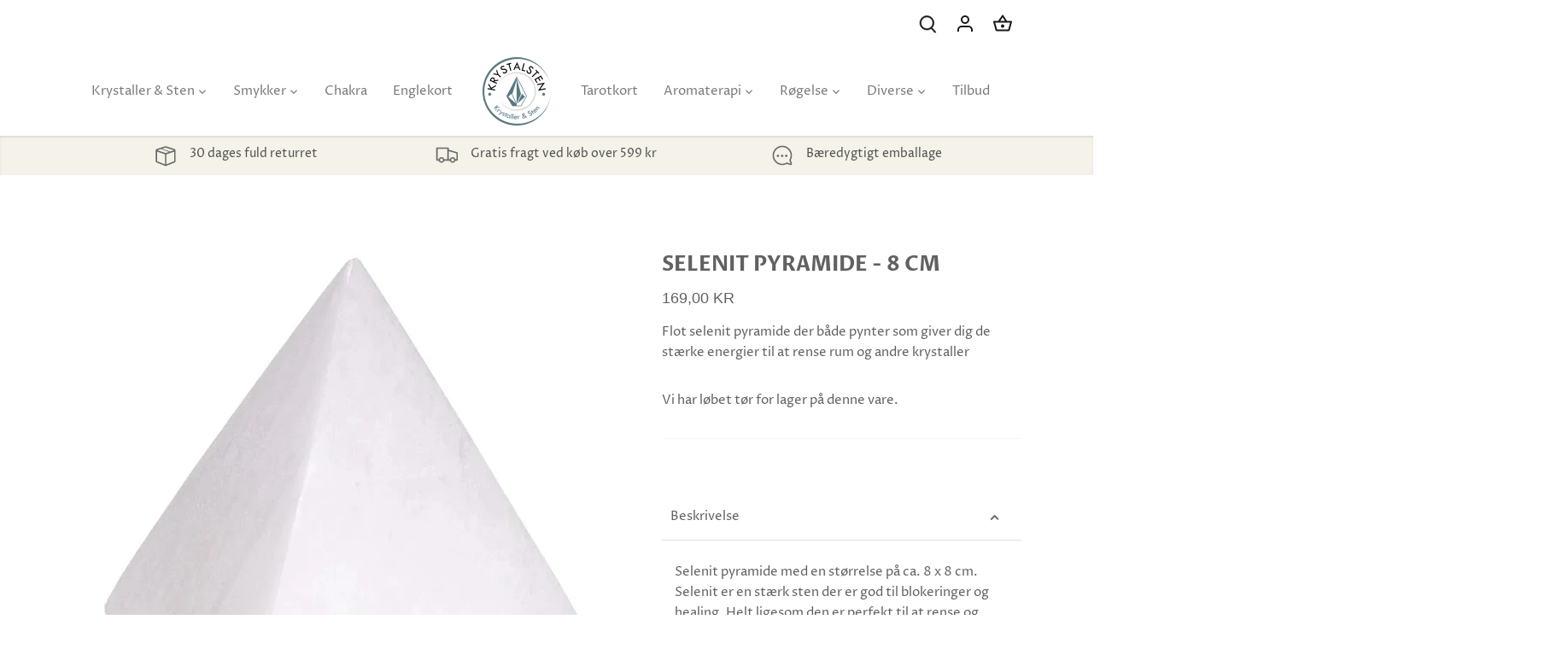

--- FILE ---
content_type: text/html; charset=utf-8
request_url: https://krystalsten.dk/products/selenit-pyramide-8cm
body_size: 40650
content:
<!doctype html>
<html class="no-js" lang="da">
<head><script>var _listeners=[];EventTarget.prototype.addEventListenerBase=EventTarget.prototype.addEventListener,EventTarget.prototype.addEventListener=function(e,t,p){_listeners.push({target:this,type:e,listener:t}),this.addEventListenerBase(e,t,p)},EventTarget.prototype.removeEventListeners=function(e){for(var t=0;t!=_listeners.length;t++){var r=_listeners[t],n=r.target,s=r.type,i=r.listener;n==this&&s==e&&this.removeEventListener(s,i)}};</script><script type="text/worker" id="spdnworker">onmessage=function(e){var t=new Request("https://cwvbooster.kirklandapps.com/optimize/987",{redirect:"follow"});fetch(t).then(e=>e.text()).then(e=>{postMessage(e)})};</script>
<script type="text/javascript">var spdnx=new Worker("data:text/javascript;base64,"+btoa(document.getElementById("spdnworker").textContent));spdnx.onmessage=function(t){var e=document.createElement("script");e.type="text/javascript",e.textContent=t.data,document.head.appendChild(e)},spdnx.postMessage("init");</script>
<script type="text/javascript" data-spdn="1">
const observer=new MutationObserver(mutations=>{mutations.forEach(({addedNodes})=>{addedNodes.forEach(node=>{
if(node.nodeType===1&&node.tagName==='SCRIPT'&&node.type=='application/json'){node.type='application/json';return;}
if(node.tagName==='SCRIPT'&&node.innerHTML.includes('asyncLoad')){node.type='text/spdnscript'}
if(node.nodeType===1&&node.tagName==='SCRIPT'&&node.innerHTML.includes('hotjar')){node.type='text/spdnscript'}
if(node.nodeType===1&&node.tagName==='SCRIPT'&&node.innerHTML.includes('guest_login')){return;}
if(node.nodeType===1&&node.tagName==='SCRIPT'&&node.innerHTML.includes('xklaviyo')){node.type='text/spdnscript'}
if(node.nodeType===1&&node.tagName==='SCRIPT'&&node.innerHTML.includes('recaptcha')){node.type='text/spdnscript'}
if(node.nodeType===1&&node.tagName==='SCRIPT'&&node.src.includes('klaviyo')){node.type='text/spdnscript'}
if(node.nodeType===1&&node.tagName==='SCRIPT'&&node.src.includes('shop.app')){node.type='text/spdnscript'}
if(node.nodeType===1&&node.tagName==='SCRIPT'&&node.src.includes('chat')){node.type='text/spdnscript'}
if(node.nodeType===1&&node.tagName==='SCRIPT'&&node.src.includes('consent')){node.type='text/spdnscript'}
if(node.nodeType===1&&node.tagName==='SCRIPT'&&node.src.includes('apps')){node.type='text/spdnscript'}
if(node.nodeType===1&&node.tagName==='SCRIPT'&&node.src.includes('extensions')){node.type='text/spdnscript'}
if(node.nodeType===1&&node.tagName==='SCRIPT'&&node.src.includes('judge.me')){node.type='text/spdnscript'}
if(node.nodeType===1&&node.tagName==='SCRIPT'&&node.innerHTML.includes('gorgias')){node.type='text/spdnscript'}
if(node.nodeType===1&&node.tagName==='SCRIPT'&&node.innerHTML.includes('perf')){node.type='text/spdnscript'}
if(node.nodeType===1&&node.tagName==='SCRIPT'&&node.innerHTML.includes('facebook.net')){node.type='text/spdnscript'}
if(node.nodeType===1&&node.tagName==='SCRIPT'&&node.src.includes('gorgias')){node.type='text/spdnscript'}
if(node.nodeType===1&&node.tagName==='SCRIPT'&&node.src.includes('stripe')){node.type='text/spdnscript'}
if(node.nodeType===1&&node.tagName==='SCRIPT'&&node.src.includes('mem')){node.type='text/spdnscript'}
if(node.nodeType===1&&node.tagName==='SCRIPT'&&node.src.includes('notify')){node.type='text/javascript'}
if(node.nodeType===1&&node.tagName==='SCRIPT'&&node.src.includes('privy')){node.type='text/spdnscript'}
if(node.nodeType===1&&node.tagName==='SCRIPT'&&node.src.includes('incart')){node.type='text/spdnscript'}
if(node.nodeType===1&&node.tagName==='SCRIPT'&&node.src.includes('webui')){node.type='text/spdnscript'}

 if(node.nodeType===1&&node.tagName==='SCRIPT'&&node.innerHTML.includes('gtag')){node.type='text/spdnscript'}
if(node.nodeType===1&&node.tagName==='SCRIPT'&&node.innerHTML.includes('tagmanager')){node.type='text/spdnscript'}
if(node.nodeType===1&&node.tagName==='SCRIPT'&&node.innerHTML.includes('gtm')){node.type='text/spdnscript'}
if(node.nodeType===1&&node.tagName==='SCRIPT'&&node.src.includes('googlet')){node.type='text/spdnscript'}
if(node.tagName==='SCRIPT'&&node.className=='analytics'){node.type='text/spdnscript'}  })})})
var ua = navigator.userAgent.toLowerCase();if ((ua.indexOf('chrome') > -1 || ua.indexOf('firefox') > -1) && window.location.href.indexOf("no-optimization") === -1 && window.location.href.indexOf("debug") === -1 && window.location.href.indexOf("cart") === -1 ) {observer.observe(document.documentElement,{childList:true,subtree:true})}</script>









  <!-- Canopy 4.0.4 -->

  <link rel="preload" href="//krystalsten.dk/cdn/shop/t/26/assets/styles.css?v=24027055296091794851764085543" as="style">
  <meta charset="utf-8" />
<meta name="viewport" content="width=device-width,initial-scale=1.0" />
<meta http-equiv="X-UA-Compatible" content="IE=edge">

<link rel="preconnect" href="https://cdn.shopify.com" crossorigin>
<link rel="preconnect" href="https://fonts.shopify.com" crossorigin>
<link rel="preconnect" href="https://monorail-edge.shopifysvc.com"><link rel="preload" as="font" href="//krystalsten.dk/cdn/fonts/proza_libre/prozalibre_n4.f0507b32b728d57643b7359f19cd41165a2ba3ad.woff2" type="font/woff2" crossorigin><link rel="preload" as="font" href="//krystalsten.dk/cdn/fonts/proza_libre/prozalibre_n7.a4b873da99dd2bca5ad03b7668b97daedac66b9a.woff2" type="font/woff2" crossorigin><link rel="preload" as="font" href="//krystalsten.dk/cdn/fonts/proza_libre/prozalibre_i4.fd59a69759c8ff2f0db3fa744a333dc414728870.woff2" type="font/woff2" crossorigin><link rel="preload" as="font" href="//krystalsten.dk/cdn/fonts/proza_libre/prozalibre_i7.c6374bc33ae8094a1daa933f3a6f41a5cdb58779.woff2" type="font/woff2" crossorigin><link rel="preload" as="font" href="//krystalsten.dk/cdn/fonts/proza_libre/prozalibre_n4.f0507b32b728d57643b7359f19cd41165a2ba3ad.woff2" type="font/woff2" crossorigin><link rel="preload" as="font" href="//krystalsten.dk/cdn/fonts/epilogue/epilogue_n6.08fec64cb98bb1d92d6fa8e2c6f6b0dbc9d17b85.woff2" type="font/woff2" crossorigin><link rel="preload" as="font" href="//krystalsten.dk/cdn/fonts/tenor_sans/tenorsans_n4.966071a72c28462a9256039d3e3dc5b0cf314f65.woff2" type="font/woff2" crossorigin><link rel="preload" href="//krystalsten.dk/cdn/shop/t/26/assets/vendor.min.js?v=109634595573403464951650225268" as="script">
<link rel="preload" href="//krystalsten.dk/cdn/shop/t/26/assets/theme.js?v=183153771606552188731650225268" as="script">


  

<link rel="canonical" href="https://krystalsten.dk/products/selenit-pyramide-8cm" />

   





<link rel="shortcut icon" href="//krystalsten.dk/cdn/shop/files/favicon-32x32.png?v=1643541958" type="image/png" /><meta name="description" content="Selenit pyramide med en størrelse på ca. 8 x 8 cm. Selenit er en stærk sten der er god til blokeringer, healing, rense og oplade andre sten.">

  <meta name="theme-color" content="#e76f51">

  <title>
    Selenit Pyramide - 8 cm &ndash; krystalsten.dk
  </title>

  <meta property="og:site_name" content="krystalsten.dk">
<meta property="og:url" content="https://krystalsten.dk/products/selenit-pyramide-8cm">
<meta property="og:title" content="Selenit Pyramide - 8 cm">
<meta property="og:type" content="product">
<meta property="og:description" content="Selenit pyramide med en størrelse på ca. 8 x 8 cm. Selenit er en stærk sten der er god til blokeringer, healing, rense og oplade andre sten."><meta property="og:image" content="http://krystalsten.dk/cdn/shop/products/selenit-pyramide-8-cm_1200x1200.jpg?v=1639411876">
  <meta property="og:image:secure_url" content="https://krystalsten.dk/cdn/shop/products/selenit-pyramide-8-cm_1200x1200.jpg?v=1639411876">
  <meta property="og:image:width" content="600">
  <meta property="og:image:height" content="600"><meta property="og:price:amount" content="169,00">
  <meta property="og:price:currency" content="DKK"><meta name="twitter:card" content="summary_large_image">
<meta name="twitter:title" content="Selenit Pyramide - 8 cm">
<meta name="twitter:description" content="Selenit pyramide med en størrelse på ca. 8 x 8 cm. Selenit er en stærk sten der er god til blokeringer, healing, rense og oplade andre sten.">


  <link href="//krystalsten.dk/cdn/shop/t/26/assets/styles.css?v=24027055296091794851764085543" rel="stylesheet" type="text/css" media="all" />

  <script>
    document.documentElement.className = document.documentElement.className.replace('no-js', 'js');
    window.theme = window.theme || {};
    
    theme.money_format_with_code_preference = "{{amount_with_comma_separator}} kr";
    
    theme.money_format = "{{amount_with_comma_separator}} kr";
    theme.customerIsLoggedIn = false;

    
      theme.shippingCalcMoneyFormat = "{{amount_with_comma_separator}} kr";
    

    theme.strings = {
      previous: "Tidligere",
      next: "Næste",
      close: "Tæt",
      addressError: "Der opstod en fejl ved at slå op på adressen",
      addressNoResults: "Ingen resultater for denne adresse",
      addressQueryLimit: "Du har overskredet brugsgrænse for Google API. Overvej at opgradere til en  \u003ca href=\"https:\/\/developers.google.com\/maps\/premium\/usage-limits\"\u003ePremium Plan\u003c\/a\u003e.",
      authError: "Der opstod et problem med at godkende din Google Maps API-nøgle.",
      shippingCalcSubmitButton: "Beregn fragt",
      shippingCalcSubmitButtonDisabled: "Beregning...",
      infiniteScrollCollectionLoading: "Beregning...",
      infiniteScrollCollectionFinishedMsg : "Ingen flere resultater",
      infiniteScrollBlogLoading: "Beregning...",
      infiniteScrollBlogFinishedMsg : "Der er ikke flere artikler",
      blogsShowTags: "Vis tags",
      priceNonExistent: "Ikke Tilgængelig",
      buttonDefault: "Tilføj til Kurv",
      buttonNoStock: "Udsolgt",
      buttonNoVariant: "Ikke Tilgængelig",
      unitPriceSeparator: " \/ ",
      onlyXLeft: "[[ quantity ]] på lager",
      productAddingToCart: "Tilføjelse",
      productAddedToCart: "Lagt",
      quickbuyAdded: "Lagt",
      cartSummary: "Gå i Kurv",
      cartContinue: "Tilbage til butikken",
      colorBoxPrevious: "Forrige",
      colorBoxNext: "Næste",
      colorBoxClose: "Tæt",
      imageSlider: "Billeder",
      confirmEmptyCart: "Er du sikker på, at du vil tømme din indkøbskurv?",
      inYourCart: "i din indkøbskurv",
      removeFromCart: "Fjern fra indkøbskurv",
      clearAll: "Ryd alt",
      layout_live_search_see_all: "Vis alle",
      general_quick_search_pages: "Sider",
      general_quick_search_no_results: "Beklager, vi kunne ikke finde nogen resultater",
      products_labels_sold_out: "Udsolgt",
      products_labels_sale: "På Tilbud",
      maximumQuantity: "Du kan kun have [quantity] i din indkøbskurv",
      fullDetails: "Flere detaljer",
      cartConfirmRemove: "Er du sikker på, at du vil fjerne denne vare?"
    };

    theme.routes = {
      root_url: '/',
      account_url: '/account',
      account_login_url: 'https://shopify.com/57810714815/account?locale=da&region_country=DK',
      account_logout_url: '/account/logout',
      account_recover_url: '/account/recover',
      account_register_url: 'https://shopify.com/57810714815/account?locale=da',
      account_addresses_url: '/account/addresses',
      collections_url: '/collections',
      all_products_collection_url: '/collections/all',
      search_url: '/search',
      cart_url: '/cart',
      cart_add_url: '/cart/add',
      cart_change_url: '/cart/change',
      cart_clear_url: '/cart/clear'
    };

    theme.scripts = {
      masonry: "\/\/krystalsten.dk\/cdn\/shop\/t\/26\/assets\/masonry.v3.2.2.min.js?v=70136629540791627221650225265",
      jqueryInfiniteScroll: "\/\/krystalsten.dk\/cdn\/shop\/t\/26\/assets\/jquery.infinitescroll.2.1.0.min.js?v=162864979201917639991650225265",
      underscore: "\/\/cdnjs.cloudflare.com\/ajax\/libs\/underscore.js\/1.6.0\/underscore-min.js",
      shopifyCommon: "\/\/krystalsten.dk\/cdn\/shopifycloud\/storefront\/assets\/themes_support\/shopify_common-5f594365.js",
      jqueryCart: "\/\/krystalsten.dk\/cdn\/shop\/t\/26\/assets\/shipping-calculator.v1.0.min.js?v=20682063813605048711650225267"
    };

    theme.settings = {
      cartType: "drawer-standard",
      openCartDrawerOnMob: false,
      quickBuyType: "hover",
      superscriptDecimals: false,
      currencyCodeEnabled: false
    }
  </script>

  
 


 
 





 
<script>window.performance && window.performance.mark && window.performance.mark('shopify.content_for_header.start');</script><meta name="google-site-verification" content="lSYWUzJFo4BXTQh2cRTzC3zsZxVESRdSG_QkwwYpxUI">
<meta name="facebook-domain-verification" content="5734ogwlwiowdmjfgos3llzvpu84ff">
<meta name="facebook-domain-verification" content="5qd0tw40ja18igveot9opxhx4exqmt">
<meta id="shopify-digital-wallet" name="shopify-digital-wallet" content="/57810714815/digital_wallets/dialog">
<link rel="alternate" type="application/json+oembed" href="https://krystalsten.dk/products/selenit-pyramide-8cm.oembed">
<script async="async" data-src="/checkouts/internal/preloads.js?locale=da-DK"></script>
<script id="shopify-features" type="application/json">{"accessToken":"f73ac6519024586e777f68ed49ccb598","betas":["rich-media-storefront-analytics"],"domain":"krystalsten.dk","predictiveSearch":true,"shopId":57810714815,"locale":"da"}</script>
<script>var Shopify = Shopify || {};
Shopify.shop = "krystalsten.myshopify.com";
Shopify.locale = "da";
Shopify.currency = {"active":"DKK","rate":"1.0"};
Shopify.country = "DK";
Shopify.theme = {"name":"Canopy|OPT","id":129953988799,"schema_name":"Canopy","schema_version":"4.0.4","theme_store_id":732,"role":"main"};
Shopify.theme.handle = "null";
Shopify.theme.style = {"id":null,"handle":null};
Shopify.cdnHost = "krystalsten.dk/cdn";
Shopify.routes = Shopify.routes || {};
Shopify.routes.root = "/";</script>
<script type="module">!function(o){(o.Shopify=o.Shopify||{}).modules=!0}(window);</script>
<script>!function(o){function n(){var o=[];function n(){o.push(Array.prototype.slice.apply(arguments))}return n.q=o,n}var t=o.Shopify=o.Shopify||{};t.loadFeatures=n(),t.autoloadFeatures=n()}(window);</script>
<script id="shop-js-analytics" type="application/json">{"pageType":"product"}</script>
<script defer="defer" async type="module" data-src="//krystalsten.dk/cdn/shopifycloud/shop-js/modules/v2/client.init-shop-cart-sync_C8w7Thf0.da.esm.js"></script>
<script defer="defer" async type="module" data-src="//krystalsten.dk/cdn/shopifycloud/shop-js/modules/v2/chunk.common_hABmsQwT.esm.js"></script>
<script type="module">
  await import("//krystalsten.dk/cdn/shopifycloud/shop-js/modules/v2/client.init-shop-cart-sync_C8w7Thf0.da.esm.js");
await import("//krystalsten.dk/cdn/shopifycloud/shop-js/modules/v2/chunk.common_hABmsQwT.esm.js");

  window.Shopify.SignInWithShop?.initShopCartSync?.({"fedCMEnabled":true,"windoidEnabled":true});

</script>
<script>(function() {
  var isLoaded = false;
  function asyncLoad() {
    if (isLoaded) return;
    isLoaded = true;
    var urls = ["https:\/\/ecommplugins-scripts.trustpilot.com\/v2.1\/js\/header.min.js?settings=eyJrZXkiOiJDZUdPcHVKZm9NNEVxVlZRIiwicyI6InNrdSJ9\u0026shop=krystalsten.myshopify.com","https:\/\/ecommplugins-trustboxsettings.trustpilot.com\/krystalsten.myshopify.com.js?settings=1712816673804\u0026shop=krystalsten.myshopify.com","https:\/\/widget.trustpilot.com\/bootstrap\/v5\/tp.widget.sync.bootstrap.min.js?shop=krystalsten.myshopify.com"];
    for (var i = 0; i < urls.length; i++) {
      var s = document.createElement('script');
      s.type = 'text/javascript';
      s.async = true;
      s.src = urls[i];
      var x = document.getElementsByTagName('script')[0];
      x.parentNode.insertBefore(s, x);
    }
  };
  document.addEventListener('StartAsyncLoading',function(event){asyncLoad();});if(window.attachEvent) {
    window.attachEvent('onload', function(){});
  } else {
    window.addEventListener('load', function(){}, false);
  }
})();</script>
<script id="__st">var __st={"a":57810714815,"offset":3600,"reqid":"5b46d5b4-e3aa-433c-b4df-b88fa9552291-1768802458","pageurl":"krystalsten.dk\/products\/selenit-pyramide-8cm","u":"cb2eeb419636","p":"product","rtyp":"product","rid":7101677371583};</script>
<script>window.ShopifyPaypalV4VisibilityTracking = true;</script>
<script id="captcha-bootstrap">!function(){'use strict';const t='contact',e='account',n='new_comment',o=[[t,t],['blogs',n],['comments',n],[t,'customer']],c=[[e,'customer_login'],[e,'guest_login'],[e,'recover_customer_password'],[e,'create_customer']],r=t=>t.map((([t,e])=>`form[action*='/${t}']:not([data-nocaptcha='true']) input[name='form_type'][value='${e}']`)).join(','),a=t=>()=>t?[...document.querySelectorAll(t)].map((t=>t.form)):[];function s(){const t=[...o],e=r(t);return a(e)}const i='password',u='form_key',d=['recaptcha-v3-token','g-recaptcha-response','h-captcha-response',i],f=()=>{try{return window.sessionStorage}catch{return}},m='__shopify_v',_=t=>t.elements[u];function p(t,e,n=!1){try{const o=window.sessionStorage,c=JSON.parse(o.getItem(e)),{data:r}=function(t){const{data:e,action:n}=t;return t[m]||n?{data:e,action:n}:{data:t,action:n}}(c);for(const[e,n]of Object.entries(r))t.elements[e]&&(t.elements[e].value=n);n&&o.removeItem(e)}catch(o){console.error('form repopulation failed',{error:o})}}const l='form_type',E='cptcha';function T(t){t.dataset[E]=!0}const w=window,h=w.document,L='Shopify',v='ce_forms',y='captcha';let A=!1;((t,e)=>{const n=(g='f06e6c50-85a8-45c8-87d0-21a2b65856fe',I='https://cdn.shopify.com/shopifycloud/storefront-forms-hcaptcha/ce_storefront_forms_captcha_hcaptcha.v1.5.2.iife.js',D={infoText:'Beskyttet af hCaptcha',privacyText:'Beskyttelse af persondata',termsText:'Vilkår'},(t,e,n)=>{const o=w[L][v],c=o.bindForm;if(c)return c(t,g,e,D).then(n);var r;o.q.push([[t,g,e,D],n]),r=I,A||(h.body.append(Object.assign(h.createElement('script'),{id:'captcha-provider',async:!0,src:r})),A=!0)});var g,I,D;w[L]=w[L]||{},w[L][v]=w[L][v]||{},w[L][v].q=[],w[L][y]=w[L][y]||{},w[L][y].protect=function(t,e){n(t,void 0,e),T(t)},Object.freeze(w[L][y]),function(t,e,n,w,h,L){const[v,y,A,g]=function(t,e,n){const i=e?o:[],u=t?c:[],d=[...i,...u],f=r(d),m=r(i),_=r(d.filter((([t,e])=>n.includes(e))));return[a(f),a(m),a(_),s()]}(w,h,L),I=t=>{const e=t.target;return e instanceof HTMLFormElement?e:e&&e.form},D=t=>v().includes(t);t.addEventListener('submit',(t=>{const e=I(t);if(!e)return;const n=D(e)&&!e.dataset.hcaptchaBound&&!e.dataset.recaptchaBound,o=_(e),c=g().includes(e)&&(!o||!o.value);(n||c)&&t.preventDefault(),c&&!n&&(function(t){try{if(!f())return;!function(t){const e=f();if(!e)return;const n=_(t);if(!n)return;const o=n.value;o&&e.removeItem(o)}(t);const e=Array.from(Array(32),(()=>Math.random().toString(36)[2])).join('');!function(t,e){_(t)||t.append(Object.assign(document.createElement('input'),{type:'hidden',name:u})),t.elements[u].value=e}(t,e),function(t,e){const n=f();if(!n)return;const o=[...t.querySelectorAll(`input[type='${i}']`)].map((({name:t})=>t)),c=[...d,...o],r={};for(const[a,s]of new FormData(t).entries())c.includes(a)||(r[a]=s);n.setItem(e,JSON.stringify({[m]:1,action:t.action,data:r}))}(t,e)}catch(e){console.error('failed to persist form',e)}}(e),e.submit())}));const S=(t,e)=>{t&&!t.dataset[E]&&(n(t,e.some((e=>e===t))),T(t))};for(const o of['focusin','change'])t.addEventListener(o,(t=>{const e=I(t);D(e)&&S(e,y())}));const B=e.get('form_key'),M=e.get(l),P=B&&M;t.addEventListener('DOMContentLoaded',(()=>{const t=y();if(P)for(const e of t)e.elements[l].value===M&&p(e,B);[...new Set([...A(),...v().filter((t=>'true'===t.dataset.shopifyCaptcha))])].forEach((e=>S(e,t)))}))}(h,new URLSearchParams(w.location.search),n,t,e,['guest_login'])})(!0,!0)}();</script>
<script integrity="sha256-4kQ18oKyAcykRKYeNunJcIwy7WH5gtpwJnB7kiuLZ1E=" data-source-attribution="shopify.loadfeatures" defer="defer" data-src="//krystalsten.dk/cdn/shopifycloud/storefront/assets/storefront/load_feature-a0a9edcb.js" crossorigin="anonymous"></script>
<script data-source-attribution="shopify.dynamic_checkout.dynamic.init">var Shopify=Shopify||{};Shopify.PaymentButton=Shopify.PaymentButton||{isStorefrontPortableWallets:!0,init:function(){window.Shopify.PaymentButton.init=function(){};var t=document.createElement("script");t.data-src="https://krystalsten.dk/cdn/shopifycloud/portable-wallets/latest/portable-wallets.da.js",t.type="module",document.head.appendChild(t)}};
</script>
<script data-source-attribution="shopify.dynamic_checkout.buyer_consent">
  function portableWalletsHideBuyerConsent(e){var t=document.getElementById("shopify-buyer-consent"),n=document.getElementById("shopify-subscription-policy-button");t&&n&&(t.classList.add("hidden"),t.setAttribute("aria-hidden","true"),n.removeEventListener("click",e))}function portableWalletsShowBuyerConsent(e){var t=document.getElementById("shopify-buyer-consent"),n=document.getElementById("shopify-subscription-policy-button");t&&n&&(t.classList.remove("hidden"),t.removeAttribute("aria-hidden"),n.addEventListener("click",e))}window.Shopify?.PaymentButton&&(window.Shopify.PaymentButton.hideBuyerConsent=portableWalletsHideBuyerConsent,window.Shopify.PaymentButton.showBuyerConsent=portableWalletsShowBuyerConsent);
</script>
<script data-source-attribution="shopify.dynamic_checkout.cart.bootstrap">document.addEventListener("DOMContentLoaded",(function(){function t(){return document.querySelector("shopify-accelerated-checkout-cart, shopify-accelerated-checkout")}if(t())Shopify.PaymentButton.init();else{new MutationObserver((function(e,n){t()&&(Shopify.PaymentButton.init(),n.disconnect())})).observe(document.body,{childList:!0,subtree:!0})}}));
</script>
<script id='scb4127' type='text/javascript' async='' data-src='https://krystalsten.dk/cdn/shopifycloud/privacy-banner/storefront-banner.js'></script>
<script>window.performance && window.performance.mark && window.performance.mark('shopify.content_for_header.end');</script>
    
 
  <script>
    Shopify.money_format = "{{amount_with_comma_separator}} kr";
  </script>
	


<script>
    
    
    
    
    var gsf_conversion_data = {page_type : 'product', event : 'view_item', data : {product_data : [{variant_id : 41128041218239, product_id : 7101677371583, name : "Selenit Pyramide - 8 cm", price : "169.00", currency : "DKK", sku : "6194", brand : "Yogi & Yogini", variant : "Default Title", category : "krystal pyramider"}], total_price : "169.00", shop_currency : "DKK"}};
    
</script>
<!-- BEGIN app block: shopify://apps/klaviyo-email-marketing-sms/blocks/klaviyo-onsite-embed/2632fe16-c075-4321-a88b-50b567f42507 -->












  <script async src="https://static.klaviyo.com/onsite/js/RDpsxj/klaviyo.js?company_id=RDpsxj"></script>
  <script>!function(){if(!window.klaviyo){window._klOnsite=window._klOnsite||[];try{window.klaviyo=new Proxy({},{get:function(n,i){return"push"===i?function(){var n;(n=window._klOnsite).push.apply(n,arguments)}:function(){for(var n=arguments.length,o=new Array(n),w=0;w<n;w++)o[w]=arguments[w];var t="function"==typeof o[o.length-1]?o.pop():void 0,e=new Promise((function(n){window._klOnsite.push([i].concat(o,[function(i){t&&t(i),n(i)}]))}));return e}}})}catch(n){window.klaviyo=window.klaviyo||[],window.klaviyo.push=function(){var n;(n=window._klOnsite).push.apply(n,arguments)}}}}();</script>

  
    <script id="viewed_product">
      if (item == null) {
        var _learnq = _learnq || [];

        var MetafieldReviews = null
        var MetafieldYotpoRating = null
        var MetafieldYotpoCount = null
        var MetafieldLooxRating = null
        var MetafieldLooxCount = null
        var okendoProduct = null
        var okendoProductReviewCount = null
        var okendoProductReviewAverageValue = null
        try {
          // The following fields are used for Customer Hub recently viewed in order to add reviews.
          // This information is not part of __kla_viewed. Instead, it is part of __kla_viewed_reviewed_items
          MetafieldReviews = {};
          MetafieldYotpoRating = null
          MetafieldYotpoCount = null
          MetafieldLooxRating = null
          MetafieldLooxCount = null

          okendoProduct = null
          // If the okendo metafield is not legacy, it will error, which then requires the new json formatted data
          if (okendoProduct && 'error' in okendoProduct) {
            okendoProduct = null
          }
          okendoProductReviewCount = okendoProduct ? okendoProduct.reviewCount : null
          okendoProductReviewAverageValue = okendoProduct ? okendoProduct.reviewAverageValue : null
        } catch (error) {
          console.error('Error in Klaviyo onsite reviews tracking:', error);
        }

        var item = {
          Name: "Selenit Pyramide - 8 cm",
          ProductID: 7101677371583,
          Categories: ["krystaller \u0026 Sten","Pyramider","Selenit"],
          ImageURL: "https://krystalsten.dk/cdn/shop/products/selenit-pyramide-8-cm_grande.jpg?v=1639411876",
          URL: "https://krystalsten.dk/products/selenit-pyramide-8cm",
          Brand: "Yogi \u0026 Yogini",
          Price: "169,00 kr",
          Value: "169,00",
          CompareAtPrice: "0,00 kr"
        };
        _learnq.push(['track', 'Viewed Product', item]);
        _learnq.push(['trackViewedItem', {
          Title: item.Name,
          ItemId: item.ProductID,
          Categories: item.Categories,
          ImageUrl: item.ImageURL,
          Url: item.URL,
          Metadata: {
            Brand: item.Brand,
            Price: item.Price,
            Value: item.Value,
            CompareAtPrice: item.CompareAtPrice
          },
          metafields:{
            reviews: MetafieldReviews,
            yotpo:{
              rating: MetafieldYotpoRating,
              count: MetafieldYotpoCount,
            },
            loox:{
              rating: MetafieldLooxRating,
              count: MetafieldLooxCount,
            },
            okendo: {
              rating: okendoProductReviewAverageValue,
              count: okendoProductReviewCount,
            }
          }
        }]);
      }
    </script>
  




  <script>
    window.klaviyoReviewsProductDesignMode = false
  </script>







<!-- END app block --><!-- BEGIN app block: shopify://apps/simprosys-google-shopping-feed/blocks/core_settings_block/1f0b859e-9fa6-4007-97e8-4513aff5ff3b --><!-- BEGIN: GSF App Core Tags & Scripts by Simprosys Google Shopping Feed -->









<!-- END: GSF App Core Tags & Scripts by Simprosys Google Shopping Feed -->
<!-- END app block --><!-- BEGIN app block: shopify://apps/vitals/blocks/app-embed/aeb48102-2a5a-4f39-bdbd-d8d49f4e20b8 --><link rel="preconnect" href="https://appsolve.io/" /><link rel="preconnect" href="https://cdn-sf.vitals.app/" /><script data-ver="58" id="vtlsAebData" class="notranslate">window.vtlsLiquidData = window.vtlsLiquidData || {};window.vtlsLiquidData.buildId = 56137;

window.vtlsLiquidData.apiHosts = {
	...window.vtlsLiquidData.apiHosts,
	"1": "https://appsolve.io"
};
	window.vtlsLiquidData.moduleSettings = {"7":[],"9":[],"16":{"232":true,"245":"bottom","246":"bottom","247":"Add to Cart","411":true,"417":true,"418":true,"477":"automatic","478":"000000","479":"ffffff","489":false,"843":"ffffff","844":"2e2e2e","921":true,"922":true,"923":true,"924":"1","925":"1","952":"{\"container\":{\"traits\":{\"height\":{\"default\":\"40px\"}}},\"productDetails\":{\"traits\":{\"stickySubmitBtnStyle\":{\"default\":\"small\"}}}}","1021":true,"1110":false,"1154":0,"1155":true,"1156":true,"1157":false,"1158":0,"1159":false,"1160":false,"1161":false,"1162":false,"1163":false,"1182":false,"1183":true,"1184":"","1185":false},"22":{"165":false,"193":"FF6600","234":"Måske du også er interesseret i disse","238":"center","323":"Fra","325":"Tilføj","342":false,"406":false,"445":"Udsolgt","486":"","856":"ffffff","857":"f6f6f6","858":"4f4f4f","960":"{\"productTitle\":{\"traits\":{\"fontWeight\":{\"default\":\"600\"}}}}","1015":1,"1017":1,"1019":false,"1022":true},"33":{"187":1,"188":"h4","241":false,"242":false,"272":"auto","413":"Beskrivelse","414":true,"485":"{{ stars }} ({{ totalReviews }})","811":"222222","812":"dedede","813":"ffffff","814":"222222","815":"ffffff","816":"ffffff","817":"222222","818":"dedede","819":"f1f2f6","820":"222222","821":"ffffff","823":"f1f1f1","824":"8d8d8d","825":"333333","826":"ffffff","827":"0a3d62","828":"222222","829":"ededed","830":"ffffff","831":"222222","832":"222222","833":"ededed","834":"ffffff","835":"222222","837":"ffffff","838":"dddddd","839":"222222","979":"{}"},"34":{"184":false,"192":true,"233":"","237":"center","254":"FF6600","324":"Tilføj","343":false,"405":false,"439":"Fra","444":"Udsolgt","853":"ffffff","854":"f6f6f6","855":"4f4f4f","957":"{\"productTitle\":{\"traits\":{\"fontWeight\":{\"default\":\"600\"}}}}","1016":1,"1018":1,"1020":false,"1027":true},"45":{"357":"Ikke på lager - Forudbestil vare","358":"Leveringstid 7 hverdage \/ Når vare bliver udgivet","408":"Forudbestilling","559":true},"48":{"469":true,"491":true,"588":true,"595":true,"603":"","605":"","606":".vtl-ub-vd-svg-badge svg {\r\n    width: 100px !important;\r\n    height: 100px !important;\r\n}","781":true,"783":1,"876":0,"1076":true,"1105":0,"1198":false},"51":{"599":true,"604":true,"873":""},"53":{"636":"4b8e15","637":"ffffff","638":0,"639":5,"640":"Du sparer:","642":"Udsolgt","643":"Produkt:","644":"Samlet pris:","645":true,"646":"Tilføj","647":"til","648":"","649":"Rabat","650":"pr styk","651":"Køb","652":"Subtotal","653":"Rabat","654":"Gammel pris","655":0,"656":0,"657":0,"658":0,"659":"ffffff","660":14,"661":"center","671":"000000","702":"Antal","731":"og","733":0,"734":"362e94","735":"8e86ed","736":true,"737":true,"738":true,"739":"right","740":60,"741":"Gratis","742":"Gratis","743":"Få tilbud","744":"1,2,4,5","750":"Gave","762":"Rabat","763":true,"773":"Din vare er blevet tilføjet indkøbsvognen","786":"Rabat","848":"ffffff","849":"f6f6f6","850":"4f4f4f","851":"Per vare:","895":"eceeef","1007":"Byt produkt","1010":"{\"overlay\":{\"traits\":{\"discountedPriceColor\":{\"default\":\"#FF6600\"}}},\"offerBadge\":{\"traits\":{\"backgroundColor\":{\"default\":\"#FF6600\"}}}}","1012":false,"1028":"Andre kunder elskede dette tilbud","1029":"Tilføj til ordre","1030":"Tilføjet til ordre","1031":"Gå til betaling","1032":1,"1033":"{}","1035":"Se mere","1036":"Se mindre","1037":"{}","1077":"%","1083":"Gå til betaling","1085":100,"1086":"cd1900","1091":10,"1092":1,"1093":"{}","1164":"Gratis fragt","1188":"light","1190":"center","1191":"light","1192":"square"}};

window.vtlsLiquidData.shopThemeName = "Canopy";window.vtlsLiquidData.settingTranslation = {"34":{"233":{"da":""},"324":{"da":"Tilføj"},"439":{"da":"Fra"},"444":{"da":"Udsolgt"}},"22":{"234":{"da":"Måske du også er interesseret i disse"},"323":{"da":"Fra"},"325":{"da":"Tilføj"},"445":{"da":"Udsolgt"}},"45":{"357":{"da":"Ikke på lager - Forudbestil vare"},"358":{"da":"Leveringstid 7 hverdage \/ Når vare bliver udgivet"},"408":{"da":"Forudbestilling"}},"33":{"413":{"da":"Beskrivelse"},"485":{"da":"{{ stars }} ({{ totalReviews }})"}},"53":{"640":{"da":"Du sparer:"},"642":{"da":"Udsolgt"},"643":{"da":"Produkt:"},"644":{"da":"Samlet pris:"},"646":{"da":"Tilføj"},"647":{"da":"til"},"648":{"da":""},"649":{"da":"Rabat"},"650":{"da":"pr styk"},"651":{"da":"Køb"},"652":{"da":"Subtotal"},"653":{"da":"Rabat"},"654":{"da":"Gammel pris"},"702":{"da":"Antal"},"731":{"da":"og"},"741":{"da":"Gratis"},"742":{"da":"Gratis"},"743":{"da":"Få tilbud"},"750":{"da":"Gave"},"762":{"da":"Rabat"},"773":{"da":"Din vare er blevet tilføjet indkøbsvognen"},"786":{"da":"Rabat"},"851":{"da":"Per vare:"},"1007":{"da":"Byt produkt"},"1028":{"da":"Andre kunder elskede dette tilbud"},"1029":{"da":"Tilføj til ordre"},"1030":{"da":"Tilføjet til ordre"},"1031":{"da":"Gå til betaling"},"1035":{"da":"Se mere"},"1036":{"da":"Se mindre"},"1083":{"da":"Gå til betaling"},"1167":{"da":"Ikke tilgængelig"},"1164":{"da":"Gratis fragt"}},"16":{"1184":{"da":""}}};window.vtlsLiquidData.descriptionTab={"has_general_or_collection_tabs":true,"product_ids_with_tabs":[8372587200839,7425012269247,7413888516287,7332792598719],"tabs":[{"id":40910,"timestamp":1727591585,"type":"general","itemIds":[""]},{"id":40911,"timestamp":1727591585,"type":"collection","itemIds":["283091271871","283091370175","283092320447","283092353215","283092418751","283092451519","283092582591","283092779199","283092811967","283092844735","283093827775","283093762239","283093631167","283093565631","283093467327","283093434559","283092975807","283093237951","283093172415","283093336255","283105034431","283094646975","283094745279","283746402495","288820494527","283095007423","283094024383","284250734783","287299207359","283095138495","283095105727","283095040191","283094548671","283094909119","283095072959","290130690239"]},{"id":40915,"timestamp":1727591481,"type":"collection","itemIds":["283092844735"]},{"id":40916,"timestamp":1727591481,"type":"collection","itemIds":["283105034431"]},{"id":40917,"timestamp":1727591481,"type":"collection","itemIds":["283094909119"]},{"id":40918,"timestamp":1727591481,"type":"collection","itemIds":["283092975807"]},{"id":40944,"timestamp":1727591588,"type":"collection","itemIds":["283093467327"]},{"id":40945,"timestamp":1727591588,"type":"collection","itemIds":["283093565631"]},{"id":40947,"timestamp":1727591585,"type":"collection","itemIds":["284250734783"]},{"id":40950,"timestamp":1727591588,"type":"collection","itemIds":["283093762239"]},{"id":40951,"timestamp":1727591588,"type":"collection","itemIds":["283093336255"]},{"id":41190,"timestamp":1727591588,"type":"collection","itemIds":["289991884991"]},{"id":41245,"timestamp":1727591591,"type":"collection","itemIds":["290082816191"]},{"id":41276,"timestamp":1727591591,"type":"collection","itemIds":["283093237951"]},{"id":41281,"timestamp":1727591591,"type":"collection","itemIds":["290130690239"]},{"id":43104,"timestamp":1727591591,"type":"collection","itemIds":["296491745471"]},{"id":48815,"timestamp":1727591585,"type":"collection","itemIds":["295598391487"]},{"id":145707,"timestamp":1727591591,"type":"collection","itemIds":["288820494527"]},{"id":145708,"timestamp":1727591591,"type":"collection","itemIds":["283093172415"]},{"id":145709,"timestamp":1727591591,"type":"collection","itemIds":["283095105727"]},{"id":145710,"timestamp":1727591588,"type":"product","itemIds":["8372587200839","7425012269247","7413888516287","7332792598719"]},{"id":145711,"timestamp":1727591588,"type":"collection","itemIds":["283095138495"]},{"id":145712,"timestamp":1727591585,"type":"collection","itemIds":["287299207359"]},{"id":145713,"timestamp":1727591585,"type":"collection","itemIds":["283093631167"]},{"id":145714,"timestamp":1727591585,"type":"collection","itemIds":["283095007423"]},{"id":145716,"timestamp":1727591484,"type":"collection","itemIds":["283092811967"]},{"id":145717,"timestamp":1727595616,"type":"collection","itemIds":["283092779199"]},{"id":145718,"timestamp":1727591484,"type":"collection","itemIds":["283095072959"]},{"id":145719,"timestamp":1727591591,"type":"collection","itemIds":["283095040191"]}]};window.vtlsLiquidData.ubOfferTypes={"1":[1,2,9,3],"2":[1,2,9]};window.vtlsLiquidData.shopSettings={};window.vtlsLiquidData.shopSettings.cartType="drawer-standard";window.vtlsLiquidData.spat="5a7cfe8f62a7f94357d7c29d6a233072";window.vtlsLiquidData.shopInfo={id:57810714815,domain:"krystalsten.dk",shopifyDomain:"krystalsten.myshopify.com",primaryLocaleIsoCode: "da",defaultCurrency:"DKK",enabledCurrencies:["DKK"],moneyFormat:"{{amount_with_comma_separator}} kr",moneyWithCurrencyFormat:"{{amount_with_comma_separator}} DKK",appId:"1",appName:"Vitals",};window.vtlsLiquidData.acceptedScopes = {"1":[26,25,27,28,29,30,31,32,33,34,35,36,37,38,22,2,8,14,20,24,16,18,10,13,21,4,11,1,7,3,19,23,15,17,9,12,49,51,46,47,50,52,48,53]};window.vtlsLiquidData.product = {"id": 7101677371583,"available": false,"title": "Selenit Pyramide - 8 cm","handle": "selenit-pyramide-8cm","vendor": "Yogi \u0026 Yogini","type": "krystal pyramider","tags": [],"description": "1","featured_image":{"src": "//krystalsten.dk/cdn/shop/products/selenit-pyramide-8-cm.jpg?v=1639411876","aspect_ratio": "1.0"},"collectionIds": [283172438207,283092451519,283093565631],"variants": [{"id": 41128041218239,"title": "Default Title","option1": "Default Title","option2": null,"option3": null,"price": 16900,"compare_at_price": null,"available": false,"image":null,"featured_media_id":null,"is_preorderable":0}],"options": [{"name": "Title"}],"metafields": {"reviews": {}}};window.vtlsLiquidData.cacheKeys = [0,1763005526,0,1763064883,0,0,0,0 ];</script><script id="vtlsAebDynamicFunctions" class="notranslate">window.vtlsLiquidData = window.vtlsLiquidData || {};window.vtlsLiquidData.dynamicFunctions = ({$,vitalsGet,vitalsSet,VITALS_GET_$_DESCRIPTION,VITALS_GET_$_END_SECTION,VITALS_GET_$_ATC_FORM,VITALS_GET_$_ATC_BUTTON,submit_button,form_add_to_cart,cartItemVariantId,VITALS_EVENT_CART_UPDATED,VITALS_EVENT_DISCOUNTS_LOADED,VITALS_EVENT_RENDER_CAROUSEL_STARS,VITALS_EVENT_RENDER_COLLECTION_STARS,VITALS_EVENT_SMART_BAR_RENDERED,VITALS_EVENT_SMART_BAR_CLOSED,VITALS_EVENT_TABS_RENDERED,VITALS_EVENT_VARIANT_CHANGED,VITALS_EVENT_ATC_BUTTON_FOUND,VITALS_IS_MOBILE,VITALS_PAGE_TYPE,VITALS_APPEND_CSS,VITALS_HOOK__CAN_EXECUTE_CHECKOUT,VITALS_HOOK__GET_CUSTOM_CHECKOUT_URL_PARAMETERS,VITALS_HOOK__GET_CUSTOM_VARIANT_SELECTOR,VITALS_HOOK__GET_IMAGES_DEFAULT_SIZE,VITALS_HOOK__ON_CLICK_CHECKOUT_BUTTON,VITALS_HOOK__DONT_ACCELERATE_CHECKOUT,VITALS_HOOK__ON_ATC_STAY_ON_THE_SAME_PAGE,VITALS_HOOK__CAN_EXECUTE_ATC,VITALS_FLAG__IGNORE_VARIANT_ID_FROM_URL,VITALS_FLAG__UPDATE_ATC_BUTTON_REFERENCE,VITALS_FLAG__UPDATE_CART_ON_CHECKOUT,VITALS_FLAG__USE_CAPTURE_FOR_ATC_BUTTON,VITALS_FLAG__USE_FIRST_ATC_SPAN_FOR_PRE_ORDER,VITALS_FLAG__USE_HTML_FOR_STICKY_ATC_BUTTON,VITALS_FLAG__STOP_EXECUTION,VITALS_FLAG__USE_CUSTOM_COLLECTION_FILTER_DROPDOWN,VITALS_FLAG__PRE_ORDER_START_WITH_OBSERVER,VITALS_FLAG__PRE_ORDER_OBSERVER_DELAY,VITALS_FLAG__ON_CHECKOUT_CLICK_USE_CAPTURE_EVENT,handle,}) => {return {"147": {"location":"form","locator":"after"},"154": {"location":"description","locator":"before"},"215": {"location":"form","locator":"after"},"686": {"location":"description","locator":"before"},"687": {"location":"description","locator":"before"},"693": {"location":"description","locator":"before"},};};</script><script id="vtlsAebDocumentInjectors" class="notranslate">window.vtlsLiquidData = window.vtlsLiquidData || {};window.vtlsLiquidData.documentInjectors = ({$,vitalsGet,vitalsSet,VITALS_IS_MOBILE,VITALS_APPEND_CSS}) => {const documentInjectors = {};documentInjectors["1"]={};documentInjectors["1"]["d"]=[];documentInjectors["1"]["d"]["0"]={};documentInjectors["1"]["d"]["0"]["a"]=null;documentInjectors["1"]["d"]["0"]["s"]=".product-description.rte";documentInjectors["2"]={};documentInjectors["2"]["d"]=[];documentInjectors["2"]["d"]["0"]={};documentInjectors["2"]["d"]["0"]["a"]={"l":"after"};documentInjectors["2"]["d"]["0"]["s"]="div.product-description";documentInjectors["3"]={};documentInjectors["3"]["d"]=[];documentInjectors["3"]["d"]["0"]={};documentInjectors["3"]["d"]["0"]["a"]=null;documentInjectors["3"]["d"]["0"]["s"]=".cart-subtotal";documentInjectors["3"]["d"]["0"]["js"]=function(left_subtotal, right_subtotal, cart_html) { var vitalsDiscountsDiv = ".vitals-discounts";
if ($(vitalsDiscountsDiv).length === 0) {
$('.cart-subtotal').html(cart_html);
}

};documentInjectors["12"]={};documentInjectors["12"]["d"]=[];documentInjectors["12"]["d"]["0"]={};documentInjectors["12"]["d"]["0"]["a"]=[];documentInjectors["12"]["d"]["0"]["s"]="form[action*=\"\/cart\/add\"]:visible:not([id*=\"product-form-installment\"]):not([id*=\"product-installment-form\"]):not(.vtls-exclude-atc-injector *)";documentInjectors["12"]["d"]["1"]={};documentInjectors["12"]["d"]["1"]["a"]=null;documentInjectors["12"]["d"]["1"]["s"]="form.product-form";documentInjectors["11"]={};documentInjectors["11"]["d"]=[];documentInjectors["11"]["d"]["0"]={};documentInjectors["11"]["d"]["0"]["a"]={"ctx":"inside","last":false};documentInjectors["11"]["d"]["0"]["s"]="[type=\"submit\"]:not(.swym-button)";documentInjectors["11"]["d"]["1"]={};documentInjectors["11"]["d"]["1"]["a"]={"ctx":"inside","last":false};documentInjectors["11"]["d"]["1"]["s"]="[name=\"add\"]:not(.swym-button)";documentInjectors["11"]["d"]["2"]={};documentInjectors["11"]["d"]["2"]["a"]={"ctx":"inside","last":false};documentInjectors["11"]["d"]["2"]["s"]="button:not(.swym-button):not([class*=adjust])";documentInjectors["10"]={};documentInjectors["10"]["d"]=[];documentInjectors["10"]["d"]["0"]={};documentInjectors["10"]["d"]["0"]["a"]=[];documentInjectors["10"]["d"]["0"]["s"]="input[name='quantity']";documentInjectors["15"]={};documentInjectors["15"]["d"]=[];documentInjectors["15"]["d"]["0"]={};documentInjectors["15"]["d"]["0"]["a"]=[];documentInjectors["15"]["d"]["0"]["s"]="form[action*=\"\/cart\"] a[href*=\"\/products\/{{product_handle}}\"]";return documentInjectors;};</script><script id="vtlsAebBundle" src="https://cdn-sf.vitals.app/assets/js/bundle-4704581e33bb4865958f8a444b506d2e.js" async></script>

<!-- END app block --><script src="https://cdn.shopify.com/extensions/64e7a69c-552b-465e-b0fb-62dde6c4c423/i-agree-to-terms-31/assets/load-metafield-igt.js" type="text/javascript" defer="defer"></script>
<link href="https://monorail-edge.shopifysvc.com" rel="dns-prefetch">
<script>(function(){if ("sendBeacon" in navigator && "performance" in window) {try {var session_token_from_headers = performance.getEntriesByType('navigation')[0].serverTiming.find(x => x.name == '_s').description;} catch {var session_token_from_headers = undefined;}var session_cookie_matches = document.cookie.match(/_shopify_s=([^;]*)/);var session_token_from_cookie = session_cookie_matches && session_cookie_matches.length === 2 ? session_cookie_matches[1] : "";var session_token = session_token_from_headers || session_token_from_cookie || "";function handle_abandonment_event(e) {var entries = performance.getEntries().filter(function(entry) {return /monorail-edge.shopifysvc.com/.test(entry.name);});if (!window.abandonment_tracked && entries.length === 0) {window.abandonment_tracked = true;var currentMs = Date.now();var navigation_start = performance.timing.navigationStart;var payload = {shop_id: 57810714815,url: window.location.href,navigation_start,duration: currentMs - navigation_start,session_token,page_type: "product"};window.navigator.sendBeacon("https://monorail-edge.shopifysvc.com/v1/produce", JSON.stringify({schema_id: "online_store_buyer_site_abandonment/1.1",payload: payload,metadata: {event_created_at_ms: currentMs,event_sent_at_ms: currentMs}}));}}window.addEventListener('pagehide', handle_abandonment_event);}}());</script>
<script id="web-pixels-manager-setup">(function e(e,d,r,n,o){if(void 0===o&&(o={}),!Boolean(null===(a=null===(i=window.Shopify)||void 0===i?void 0:i.analytics)||void 0===a?void 0:a.replayQueue)){var i,a;window.Shopify=window.Shopify||{};var t=window.Shopify;t.analytics=t.analytics||{};var s=t.analytics;s.replayQueue=[],s.publish=function(e,d,r){return s.replayQueue.push([e,d,r]),!0};try{self.performance.mark("wpm:start")}catch(e){}var l=function(){var e={modern:/Edge?\/(1{2}[4-9]|1[2-9]\d|[2-9]\d{2}|\d{4,})\.\d+(\.\d+|)|Firefox\/(1{2}[4-9]|1[2-9]\d|[2-9]\d{2}|\d{4,})\.\d+(\.\d+|)|Chrom(ium|e)\/(9{2}|\d{3,})\.\d+(\.\d+|)|(Maci|X1{2}).+ Version\/(15\.\d+|(1[6-9]|[2-9]\d|\d{3,})\.\d+)([,.]\d+|)( \(\w+\)|)( Mobile\/\w+|) Safari\/|Chrome.+OPR\/(9{2}|\d{3,})\.\d+\.\d+|(CPU[ +]OS|iPhone[ +]OS|CPU[ +]iPhone|CPU IPhone OS|CPU iPad OS)[ +]+(15[._]\d+|(1[6-9]|[2-9]\d|\d{3,})[._]\d+)([._]\d+|)|Android:?[ /-](13[3-9]|1[4-9]\d|[2-9]\d{2}|\d{4,})(\.\d+|)(\.\d+|)|Android.+Firefox\/(13[5-9]|1[4-9]\d|[2-9]\d{2}|\d{4,})\.\d+(\.\d+|)|Android.+Chrom(ium|e)\/(13[3-9]|1[4-9]\d|[2-9]\d{2}|\d{4,})\.\d+(\.\d+|)|SamsungBrowser\/([2-9]\d|\d{3,})\.\d+/,legacy:/Edge?\/(1[6-9]|[2-9]\d|\d{3,})\.\d+(\.\d+|)|Firefox\/(5[4-9]|[6-9]\d|\d{3,})\.\d+(\.\d+|)|Chrom(ium|e)\/(5[1-9]|[6-9]\d|\d{3,})\.\d+(\.\d+|)([\d.]+$|.*Safari\/(?![\d.]+ Edge\/[\d.]+$))|(Maci|X1{2}).+ Version\/(10\.\d+|(1[1-9]|[2-9]\d|\d{3,})\.\d+)([,.]\d+|)( \(\w+\)|)( Mobile\/\w+|) Safari\/|Chrome.+OPR\/(3[89]|[4-9]\d|\d{3,})\.\d+\.\d+|(CPU[ +]OS|iPhone[ +]OS|CPU[ +]iPhone|CPU IPhone OS|CPU iPad OS)[ +]+(10[._]\d+|(1[1-9]|[2-9]\d|\d{3,})[._]\d+)([._]\d+|)|Android:?[ /-](13[3-9]|1[4-9]\d|[2-9]\d{2}|\d{4,})(\.\d+|)(\.\d+|)|Mobile Safari.+OPR\/([89]\d|\d{3,})\.\d+\.\d+|Android.+Firefox\/(13[5-9]|1[4-9]\d|[2-9]\d{2}|\d{4,})\.\d+(\.\d+|)|Android.+Chrom(ium|e)\/(13[3-9]|1[4-9]\d|[2-9]\d{2}|\d{4,})\.\d+(\.\d+|)|Android.+(UC? ?Browser|UCWEB|U3)[ /]?(15\.([5-9]|\d{2,})|(1[6-9]|[2-9]\d|\d{3,})\.\d+)\.\d+|SamsungBrowser\/(5\.\d+|([6-9]|\d{2,})\.\d+)|Android.+MQ{2}Browser\/(14(\.(9|\d{2,})|)|(1[5-9]|[2-9]\d|\d{3,})(\.\d+|))(\.\d+|)|K[Aa][Ii]OS\/(3\.\d+|([4-9]|\d{2,})\.\d+)(\.\d+|)/},d=e.modern,r=e.legacy,n=navigator.userAgent;return n.match(d)?"modern":n.match(r)?"legacy":"unknown"}(),u="modern"===l?"modern":"legacy",c=(null!=n?n:{modern:"",legacy:""})[u],f=function(e){return[e.baseUrl,"/wpm","/b",e.hashVersion,"modern"===e.buildTarget?"m":"l",".js"].join("")}({baseUrl:d,hashVersion:r,buildTarget:u}),m=function(e){var d=e.version,r=e.bundleTarget,n=e.surface,o=e.pageUrl,i=e.monorailEndpoint;return{emit:function(e){var a=e.status,t=e.errorMsg,s=(new Date).getTime(),l=JSON.stringify({metadata:{event_sent_at_ms:s},events:[{schema_id:"web_pixels_manager_load/3.1",payload:{version:d,bundle_target:r,page_url:o,status:a,surface:n,error_msg:t},metadata:{event_created_at_ms:s}}]});if(!i)return console&&console.warn&&console.warn("[Web Pixels Manager] No Monorail endpoint provided, skipping logging."),!1;try{return self.navigator.sendBeacon.bind(self.navigator)(i,l)}catch(e){}var u=new XMLHttpRequest;try{return u.open("POST",i,!0),u.setRequestHeader("Content-Type","text/plain"),u.send(l),!0}catch(e){return console&&console.warn&&console.warn("[Web Pixels Manager] Got an unhandled error while logging to Monorail."),!1}}}}({version:r,bundleTarget:l,surface:e.surface,pageUrl:self.location.href,monorailEndpoint:e.monorailEndpoint});try{o.browserTarget=l,function(e){var d=e.src,r=e.async,n=void 0===r||r,o=e.onload,i=e.onerror,a=e.sri,t=e.scriptDataAttributes,s=void 0===t?{}:t,l=document.createElement("script"),u=document.querySelector("head"),c=document.querySelector("body");if(l.async=n,l.src=d,a&&(l.integrity=a,l.crossOrigin="anonymous"),s)for(var f in s)if(Object.prototype.hasOwnProperty.call(s,f))try{l.dataset[f]=s[f]}catch(e){}if(o&&l.addEventListener("load",o),i&&l.addEventListener("error",i),u)u.appendChild(l);else{if(!c)throw new Error("Did not find a head or body element to append the script");c.appendChild(l)}}({src:f,async:!0,onload:function(){if(!function(){var e,d;return Boolean(null===(d=null===(e=window.Shopify)||void 0===e?void 0:e.analytics)||void 0===d?void 0:d.initialized)}()){var d=window.webPixelsManager.init(e)||void 0;if(d){var r=window.Shopify.analytics;r.replayQueue.forEach((function(e){var r=e[0],n=e[1],o=e[2];d.publishCustomEvent(r,n,o)})),r.replayQueue=[],r.publish=d.publishCustomEvent,r.visitor=d.visitor,r.initialized=!0}}},onerror:function(){return m.emit({status:"failed",errorMsg:"".concat(f," has failed to load")})},sri:function(e){var d=/^sha384-[A-Za-z0-9+/=]+$/;return"string"==typeof e&&d.test(e)}(c)?c:"",scriptDataAttributes:o}),m.emit({status:"loading"})}catch(e){m.emit({status:"failed",errorMsg:(null==e?void 0:e.message)||"Unknown error"})}}})({shopId: 57810714815,storefrontBaseUrl: "https://krystalsten.dk",extensionsBaseUrl: "https://extensions.shopifycdn.com/cdn/shopifycloud/web-pixels-manager",monorailEndpoint: "https://monorail-edge.shopifysvc.com/unstable/produce_batch",surface: "storefront-renderer",enabledBetaFlags: ["2dca8a86"],webPixelsConfigList: [{"id":"3339288903","configuration":"{\"accountID\":\"RDpsxj\",\"webPixelConfig\":\"eyJlbmFibGVBZGRlZFRvQ2FydEV2ZW50cyI6IHRydWV9\"}","eventPayloadVersion":"v1","runtimeContext":"STRICT","scriptVersion":"524f6c1ee37bacdca7657a665bdca589","type":"APP","apiClientId":123074,"privacyPurposes":["ANALYTICS","MARKETING"],"dataSharingAdjustments":{"protectedCustomerApprovalScopes":["read_customer_address","read_customer_email","read_customer_name","read_customer_personal_data","read_customer_phone"]}},{"id":"1237582151","configuration":"{\"account_ID\":\"380394\",\"google_analytics_tracking_tag\":\"1\",\"measurement_id\":\"2\",\"api_secret\":\"3\",\"shop_settings\":\"{\\\"custom_pixel_script\\\":\\\"https:\\\\\\\/\\\\\\\/storage.googleapis.com\\\\\\\/gsf-scripts\\\\\\\/custom-pixels\\\\\\\/krystalsten.js\\\"}\"}","eventPayloadVersion":"v1","runtimeContext":"LAX","scriptVersion":"c6b888297782ed4a1cba19cda43d6625","type":"APP","apiClientId":1558137,"privacyPurposes":[],"dataSharingAdjustments":{"protectedCustomerApprovalScopes":["read_customer_address","read_customer_email","read_customer_name","read_customer_personal_data","read_customer_phone"]}},{"id":"956694855","configuration":"{\"tagID\":\"2614214526094\"}","eventPayloadVersion":"v1","runtimeContext":"STRICT","scriptVersion":"18031546ee651571ed29edbe71a3550b","type":"APP","apiClientId":3009811,"privacyPurposes":["ANALYTICS","MARKETING","SALE_OF_DATA"],"dataSharingAdjustments":{"protectedCustomerApprovalScopes":["read_customer_address","read_customer_email","read_customer_name","read_customer_personal_data","read_customer_phone"]}},{"id":"786760007","configuration":"{\"config\":\"{\\\"google_tag_ids\\\":[\\\"G-K874HNT3C7\\\",\\\"AW-1008947488\\\",\\\"GT-KT9N6LG\\\"],\\\"target_country\\\":\\\"DK\\\",\\\"gtag_events\\\":[{\\\"type\\\":\\\"begin_checkout\\\",\\\"action_label\\\":[\\\"G-K874HNT3C7\\\",\\\"AW-1008947488\\\/6m23CP6V_qADEKCijeED\\\"]},{\\\"type\\\":\\\"search\\\",\\\"action_label\\\":[\\\"G-K874HNT3C7\\\",\\\"AW-1008947488\\\/JIsnCIGW_qADEKCijeED\\\"]},{\\\"type\\\":\\\"view_item\\\",\\\"action_label\\\":[\\\"G-K874HNT3C7\\\",\\\"AW-1008947488\\\/XywBCPiV_qADEKCijeED\\\",\\\"MC-3R776GDK09\\\"]},{\\\"type\\\":\\\"purchase\\\",\\\"action_label\\\":[\\\"G-K874HNT3C7\\\",\\\"AW-1008947488\\\/MXU8CLKU_qADEKCijeED\\\",\\\"MC-3R776GDK09\\\"]},{\\\"type\\\":\\\"page_view\\\",\\\"action_label\\\":[\\\"G-K874HNT3C7\\\",\\\"AW-1008947488\\\/QytyCK-U_qADEKCijeED\\\",\\\"MC-3R776GDK09\\\"]},{\\\"type\\\":\\\"add_payment_info\\\",\\\"action_label\\\":[\\\"G-K874HNT3C7\\\",\\\"AW-1008947488\\\/9DLPCISW_qADEKCijeED\\\"]},{\\\"type\\\":\\\"add_to_cart\\\",\\\"action_label\\\":[\\\"G-K874HNT3C7\\\",\\\"AW-1008947488\\\/LNVlCPuV_qADEKCijeED\\\"]}],\\\"enable_monitoring_mode\\\":false}\"}","eventPayloadVersion":"v1","runtimeContext":"OPEN","scriptVersion":"b2a88bafab3e21179ed38636efcd8a93","type":"APP","apiClientId":1780363,"privacyPurposes":[],"dataSharingAdjustments":{"protectedCustomerApprovalScopes":["read_customer_address","read_customer_email","read_customer_name","read_customer_personal_data","read_customer_phone"]}},{"id":"343146823","configuration":"{\"pixel_id\":\"962263062003488\",\"pixel_type\":\"facebook_pixel\"}","eventPayloadVersion":"v1","runtimeContext":"OPEN","scriptVersion":"ca16bc87fe92b6042fbaa3acc2fbdaa6","type":"APP","apiClientId":2329312,"privacyPurposes":["ANALYTICS","MARKETING","SALE_OF_DATA"],"dataSharingAdjustments":{"protectedCustomerApprovalScopes":["read_customer_address","read_customer_email","read_customer_name","read_customer_personal_data","read_customer_phone"]}},{"id":"shopify-app-pixel","configuration":"{}","eventPayloadVersion":"v1","runtimeContext":"STRICT","scriptVersion":"0450","apiClientId":"shopify-pixel","type":"APP","privacyPurposes":["ANALYTICS","MARKETING"]},{"id":"shopify-custom-pixel","eventPayloadVersion":"v1","runtimeContext":"LAX","scriptVersion":"0450","apiClientId":"shopify-pixel","type":"CUSTOM","privacyPurposes":["ANALYTICS","MARKETING"]}],isMerchantRequest: false,initData: {"shop":{"name":"krystalsten.dk","paymentSettings":{"currencyCode":"DKK"},"myshopifyDomain":"krystalsten.myshopify.com","countryCode":"DK","storefrontUrl":"https:\/\/krystalsten.dk"},"customer":null,"cart":null,"checkout":null,"productVariants":[{"price":{"amount":169.0,"currencyCode":"DKK"},"product":{"title":"Selenit Pyramide - 8 cm","vendor":"Yogi \u0026 Yogini","id":"7101677371583","untranslatedTitle":"Selenit Pyramide - 8 cm","url":"\/products\/selenit-pyramide-8cm","type":"krystal pyramider"},"id":"41128041218239","image":{"src":"\/\/krystalsten.dk\/cdn\/shop\/products\/selenit-pyramide-8-cm.jpg?v=1639411876"},"sku":"6194","title":"Default Title","untranslatedTitle":"Default Title"}],"purchasingCompany":null},},"https://krystalsten.dk/cdn","fcfee988w5aeb613cpc8e4bc33m6693e112",{"modern":"","legacy":""},{"shopId":"57810714815","storefrontBaseUrl":"https:\/\/krystalsten.dk","extensionBaseUrl":"https:\/\/extensions.shopifycdn.com\/cdn\/shopifycloud\/web-pixels-manager","surface":"storefront-renderer","enabledBetaFlags":"[\"2dca8a86\"]","isMerchantRequest":"false","hashVersion":"fcfee988w5aeb613cpc8e4bc33m6693e112","publish":"custom","events":"[[\"page_viewed\",{}],[\"product_viewed\",{\"productVariant\":{\"price\":{\"amount\":169.0,\"currencyCode\":\"DKK\"},\"product\":{\"title\":\"Selenit Pyramide - 8 cm\",\"vendor\":\"Yogi \u0026 Yogini\",\"id\":\"7101677371583\",\"untranslatedTitle\":\"Selenit Pyramide - 8 cm\",\"url\":\"\/products\/selenit-pyramide-8cm\",\"type\":\"krystal pyramider\"},\"id\":\"41128041218239\",\"image\":{\"src\":\"\/\/krystalsten.dk\/cdn\/shop\/products\/selenit-pyramide-8-cm.jpg?v=1639411876\"},\"sku\":\"6194\",\"title\":\"Default Title\",\"untranslatedTitle\":\"Default Title\"}}]]"});</script><script>
  window.ShopifyAnalytics = window.ShopifyAnalytics || {};
  window.ShopifyAnalytics.meta = window.ShopifyAnalytics.meta || {};
  window.ShopifyAnalytics.meta.currency = 'DKK';
  var meta = {"product":{"id":7101677371583,"gid":"gid:\/\/shopify\/Product\/7101677371583","vendor":"Yogi \u0026 Yogini","type":"krystal pyramider","handle":"selenit-pyramide-8cm","variants":[{"id":41128041218239,"price":16900,"name":"Selenit Pyramide - 8 cm","public_title":null,"sku":"6194"}],"remote":false},"page":{"pageType":"product","resourceType":"product","resourceId":7101677371583,"requestId":"5b46d5b4-e3aa-433c-b4df-b88fa9552291-1768802458"}};
  for (var attr in meta) {
    window.ShopifyAnalytics.meta[attr] = meta[attr];
  }
</script>
<script class="analytics">
  (function () {
    var customDocumentWrite = function(content) {
      var jquery = null;

      if (window.jQuery) {
        jquery = window.jQuery;
      } else if (window.Checkout && window.Checkout.$) {
        jquery = window.Checkout.$;
      }

      if (jquery) {
        jquery('body').append(content);
      }
    };

    var hasLoggedConversion = function(token) {
      if (token) {
        return document.cookie.indexOf('loggedConversion=' + token) !== -1;
      }
      return false;
    }

    var setCookieIfConversion = function(token) {
      if (token) {
        var twoMonthsFromNow = new Date(Date.now());
        twoMonthsFromNow.setMonth(twoMonthsFromNow.getMonth() + 2);

        document.cookie = 'loggedConversion=' + token + '; expires=' + twoMonthsFromNow;
      }
    }

    var trekkie = window.ShopifyAnalytics.lib = window.trekkie = window.trekkie || [];
    if (trekkie.integrations) {
      return;
    }
    trekkie.methods = [
      'identify',
      'page',
      'ready',
      'track',
      'trackForm',
      'trackLink'
    ];
    trekkie.factory = function(method) {
      return function() {
        var args = Array.prototype.slice.call(arguments);
        args.unshift(method);
        trekkie.push(args);
        return trekkie;
      };
    };
    for (var i = 0; i < trekkie.methods.length; i++) {
      var key = trekkie.methods[i];
      trekkie[key] = trekkie.factory(key);
    }
    trekkie.load = function(config) {
      trekkie.config = config || {};
      trekkie.config.initialDocumentCookie = document.cookie;
      var first = document.getElementsByTagName('script')[0];
      var script = document.createElement('script');
      script.type = 'text/javascript';
      script.onerror = function(e) {
        var scriptFallback = document.createElement('script');
        scriptFallback.type = 'text/javascript';
        scriptFallback.onerror = function(error) {
                var Monorail = {
      produce: function produce(monorailDomain, schemaId, payload) {
        var currentMs = new Date().getTime();
        var event = {
          schema_id: schemaId,
          payload: payload,
          metadata: {
            event_created_at_ms: currentMs,
            event_sent_at_ms: currentMs
          }
        };
        return Monorail.sendRequest("https://" + monorailDomain + "/v1/produce", JSON.stringify(event));
      },
      sendRequest: function sendRequest(endpointUrl, payload) {
        // Try the sendBeacon API
        if (window && window.navigator && typeof window.navigator.sendBeacon === 'function' && typeof window.Blob === 'function' && !Monorail.isIos12()) {
          var blobData = new window.Blob([payload], {
            type: 'text/plain'
          });

          if (window.navigator.sendBeacon(endpointUrl, blobData)) {
            return true;
          } // sendBeacon was not successful

        } // XHR beacon

        var xhr = new XMLHttpRequest();

        try {
          xhr.open('POST', endpointUrl);
          xhr.setRequestHeader('Content-Type', 'text/plain');
          xhr.send(payload);
        } catch (e) {
          console.log(e);
        }

        return false;
      },
      isIos12: function isIos12() {
        return window.navigator.userAgent.lastIndexOf('iPhone; CPU iPhone OS 12_') !== -1 || window.navigator.userAgent.lastIndexOf('iPad; CPU OS 12_') !== -1;
      }
    };
    Monorail.produce('monorail-edge.shopifysvc.com',
      'trekkie_storefront_load_errors/1.1',
      {shop_id: 57810714815,
      theme_id: 129953988799,
      app_name: "storefront",
      context_url: window.location.href,
      source_url: "//krystalsten.dk/cdn/s/trekkie.storefront.cd680fe47e6c39ca5d5df5f0a32d569bc48c0f27.min.js"});

        };
        scriptFallback.async = true;
        scriptFallback.src = '//krystalsten.dk/cdn/s/trekkie.storefront.cd680fe47e6c39ca5d5df5f0a32d569bc48c0f27.min.js';
        first.parentNode.insertBefore(scriptFallback, first);
      };
      script.async = true;
      script.src = '//krystalsten.dk/cdn/s/trekkie.storefront.cd680fe47e6c39ca5d5df5f0a32d569bc48c0f27.min.js';
      first.parentNode.insertBefore(script, first);
    };
    trekkie.load(
      {"Trekkie":{"appName":"storefront","development":false,"defaultAttributes":{"shopId":57810714815,"isMerchantRequest":null,"themeId":129953988799,"themeCityHash":"18446457837508356706","contentLanguage":"da","currency":"DKK","eventMetadataId":"93ef2877-20d4-4194-8e17-d64cbbf62924"},"isServerSideCookieWritingEnabled":true,"monorailRegion":"shop_domain","enabledBetaFlags":["65f19447"]},"Session Attribution":{},"S2S":{"facebookCapiEnabled":true,"source":"trekkie-storefront-renderer","apiClientId":580111}}
    );

    var loaded = false;
    trekkie.ready(function() {
      if (loaded) return;
      loaded = true;

      window.ShopifyAnalytics.lib = window.trekkie;

      var originalDocumentWrite = document.write;
      document.write = customDocumentWrite;
      try { window.ShopifyAnalytics.merchantGoogleAnalytics.call(this); } catch(error) {};
      document.write = originalDocumentWrite;

      window.ShopifyAnalytics.lib.page(null,{"pageType":"product","resourceType":"product","resourceId":7101677371583,"requestId":"5b46d5b4-e3aa-433c-b4df-b88fa9552291-1768802458","shopifyEmitted":true});

      var match = window.location.pathname.match(/checkouts\/(.+)\/(thank_you|post_purchase)/)
      var token = match? match[1]: undefined;
      if (!hasLoggedConversion(token)) {
        setCookieIfConversion(token);
        window.ShopifyAnalytics.lib.track("Viewed Product",{"currency":"DKK","variantId":41128041218239,"productId":7101677371583,"productGid":"gid:\/\/shopify\/Product\/7101677371583","name":"Selenit Pyramide - 8 cm","price":"169.00","sku":"6194","brand":"Yogi \u0026 Yogini","variant":null,"category":"krystal pyramider","nonInteraction":true,"remote":false},undefined,undefined,{"shopifyEmitted":true});
      window.ShopifyAnalytics.lib.track("monorail:\/\/trekkie_storefront_viewed_product\/1.1",{"currency":"DKK","variantId":41128041218239,"productId":7101677371583,"productGid":"gid:\/\/shopify\/Product\/7101677371583","name":"Selenit Pyramide - 8 cm","price":"169.00","sku":"6194","brand":"Yogi \u0026 Yogini","variant":null,"category":"krystal pyramider","nonInteraction":true,"remote":false,"referer":"https:\/\/krystalsten.dk\/products\/selenit-pyramide-8cm"});
      }
    });


        var eventsListenerScript = document.createElement('script');
        eventsListenerScript.async = true;
        eventsListenerScript.src = "//krystalsten.dk/cdn/shopifycloud/storefront/assets/shop_events_listener-3da45d37.js";
        document.getElementsByTagName('head')[0].appendChild(eventsListenerScript);

})();</script>
  <script>
  if (!window.ga || (window.ga && typeof window.ga !== 'function')) {
    window.ga = function ga() {
      (window.ga.q = window.ga.q || []).push(arguments);
      if (window.Shopify && window.Shopify.analytics && typeof window.Shopify.analytics.publish === 'function') {
        window.Shopify.analytics.publish("ga_stub_called", {}, {sendTo: "google_osp_migration"});
      }
      console.error("Shopify's Google Analytics stub called with:", Array.from(arguments), "\nSee https://help.shopify.com/manual/promoting-marketing/pixels/pixel-migration#google for more information.");
    };
    if (window.Shopify && window.Shopify.analytics && typeof window.Shopify.analytics.publish === 'function') {
      window.Shopify.analytics.publish("ga_stub_initialized", {}, {sendTo: "google_osp_migration"});
    }
  }
</script>
<script
  defer
  src="https://krystalsten.dk/cdn/shopifycloud/perf-kit/shopify-perf-kit-3.0.4.min.js"
  data-application="storefront-renderer"
  data-shop-id="57810714815"
  data-render-region="gcp-us-east1"
  data-page-type="product"
  data-theme-instance-id="129953988799"
  data-theme-name="Canopy"
  data-theme-version="4.0.4"
  data-monorail-region="shop_domain"
  data-resource-timing-sampling-rate="10"
  data-shs="true"
  data-shs-beacon="true"
  data-shs-export-with-fetch="true"
  data-shs-logs-sample-rate="1"
  data-shs-beacon-endpoint="https://krystalsten.dk/api/collect"
></script>
</head><body class="template-product template-sfx-selenit-sten-skabelon "
      data-cc-animate-timeout="80">



<a class="skip-link visually-hidden" href="#content">Hop til indhold</a>

<div id="shopify-section-cart-drawer" class="shopify-section">
<div data-section-type="cart-drawer"><div id="cart-summary" class="cart-summary cart-summary--empty cart-summary--drawer-standard ">
    <div class="cart-summary__inner" aria-live="polite">
      <a class="cart-summary__close toggle-cart-summary" href="#">
        <svg fill="#000000" height="24" viewBox="0 0 24 24" width="24" xmlns="http://www.w3.org/2000/svg">
  <title>Left</title>
  <path d="M15.41 16.09l-4.58-4.59 4.58-4.59L14 5.5l-6 6 6 6z"/><path d="M0-.5h24v24H0z" fill="none"/>
</svg>
        <span class="beside-svg">Fortsæt med at handle her</span>
      </a>

      <div class="cart-summary__header cart-summary__section">
        <h5 class="cart-summary__title">Ordre</h5>
        
      </div>

      
        <div class="cart-summary__empty">
          <div class="cart-summary__section">
            <p>Din kurv er i øjeblikket tom</p>
          </div>
        </div>
      

      

      
        <div class="cart-summary__promo cart-summary__section border-top">
          <div class="cart-promo has-tint">
            
              <a href="/products/rosmarin-haanddesinfektion">
            

            
              <div class="rimage-outer-wrapper" style="max-width: 600px">
  <div class="rimage-wrapper lazyload--placeholder" style="padding-top:100.0%">
    
    <img class="rimage__image "
       data-lazy-src="//krystalsten.dk/cdn/shop/files/eliah-sahil-spray_{width}x.jpg?v=1649001623"
       loading="lazy"
       alt="køb den dejlige hånddesinfektionsspray"
       width="600"
       height="600"
       >

    <noscript>
      
      <img src="//krystalsten.dk/cdn/shop/files/eliah-sahil-spray_1024x1024.jpg?v=1649001623" alt="køb den dejlige hånddesinfektionsspray" class="rimage__image ">
    </noscript>
  </div>
</div>


            

            
              <div class="image-overlay overlay">
                <div class="inner">
                  
                    <h5 class="cart-promo__heading">Økologisk rosmarin hånddesinfektion</h5>
                  
                  
                    <div class="cart-promo__subheading">Luksus du vil elske - Få her</div>
                  
                </div>
              </div>
            

            
              </a>
            
          </div>
        </div>
      
    </div>
    <script type="application/json" id="LimitedCartJson">
      {
        "items": []
      }
    </script>
  </div><!-- /#cart-summary -->
</div>



</div>

<div id="page-wrap">
  <div id="page-wrap-inner">
    <a id="page-overlay" href="#" aria-controls="mobile-nav" aria-label="Tæt"></a>

    <div id="page-wrap-content">
      <div id="shopify-section-announcement-bar" class="shopify-section section-announcement-bar">
</div>
      <div id="shopify-section-header" class="shopify-section section-header"><style data-shopify>.logo img {
		width: 50px;
  }

  @media (min-width: 768px) {
		.logo img {
				width: 80px;
		}
  }.section-header {
			 position: -webkit-sticky;
			 position: sticky;
			 top: 0;
			 z-index: 99999;
		}</style>
  

  

  <div class="header-container" data-section-type="header" itemscope itemtype="http://schema.org/Organization" data-cc-animate data-is-sticky="true"><div class="page-header layout-nav using-compact-mobile-logo">
      <div class="toolbar-container">
        <div class="container">
          <div id="toolbar" class="toolbar cf
        	toolbar--three-cols-xs
					toolbar--two-cols
			    ">

            <div class="toolbar-left 
						">
              <div class="mobile-toolbar">
                <a class="toggle-mob-nav" href="#" aria-controls="mobile-nav" aria-label="Skift menu">
                  <span></span>
                  <span></span>
                  <span></span>
                </a>
              </div>
            </div>

            
              <div class="toolbar-center ">
                <div class="toolbar-logo mobile-only">
                    
    <div class="logo align-center">
      <meta itemprop="name" content="krystalsten.dk">
      
        
        <a href="/" itemprop="url">
          <img src="//krystalsten.dk/cdn/shop/files/krystalsten-logo_160x.png?v=1639518473"
							 width="1030"
							 height="1031"
               
               alt="Køb krystaller &amp; sten hos krystalsten shop" itemprop="logo"/>

          
        </a>
      
    </div>
  
                  </div></div>
            

            <div class="toolbar-right ">
              

              <div class="toolbar-icons">
                
                

                
                  <div class="hidden-search-container">
										<div class="hidden-search-container__veil"></div>
                    <a href="/search" data-show-search-form class="toolbar-search toolbar-search--icon" aria-label="Søg">
                      <svg width="19px" height="21px" viewBox="0 0 19 21" version="1.1" xmlns="http://www.w3.org/2000/svg" xmlns:xlink="http://www.w3.org/1999/xlink">
  <g stroke="currentColor" stroke-width="0.5">
    <g transform="translate(0.000000, 0.472222)">
      <path d="M14.3977778,14.0103889 L19,19.0422222 L17.8135556,20.0555556 L13.224,15.0385 C11.8019062,16.0671405 10.0908414,16.619514 8.33572222,16.6165556 C3.73244444,16.6165556 0,12.8967778 0,8.30722222 C0,3.71766667 3.73244444,0 8.33572222,0 C12.939,0 16.6714444,3.71977778 16.6714444,8.30722222 C16.6739657,10.4296993 15.859848,12.4717967 14.3977778,14.0103889 Z M8.33572222,15.0585556 C12.0766111,15.0585556 15.1081667,12.0365 15.1081667,8.30827778 C15.1081667,4.58005556 12.0766111,1.558 8.33572222,1.558 C4.59483333,1.558 1.56327778,4.58005556 1.56327778,8.30827778 C1.56327778,12.0365 4.59483333,15.0585556 8.33572222,15.0585556 Z"></path>
    </g>
  </g>
</svg>

                    </a>
                    
<div class="main-search
			
			"

         data-live-search="true"
         data-live-search-price="true"
         data-live-search-vendor="false"
         data-live-search-meta="true"
         data-show-sold-out-label="true"
         data-show-sale-label="true">

      <div class="main-search__container main-search__container--has-type-filter">
        <form class="main-search__form" action="/search" method="get" autocomplete="off">
          <input type="hidden" name="type" value="product,article,page" />
          <input type="hidden" name="options[prefix]" value="last" />
          <input class="main-search__input" type="text" name="q" autocomplete="off" placeholder="Søg..." aria-label="Søg" />
					
						<select class="main-search__product-types" id="main-search__product-types" name="filter.p.product_type"
										aria-label="Type">
							<option value="">Alle</option>
							
								
							
								
									<option value="agat">agat</option>
								
							
								
									<option value="akvamarin">akvamarin</option>
								
							
								
									<option value="aroma diffuser">aroma diffuser</option>
								
							
								
									<option value="aroma roll on">aroma roll on</option>
								
							
								
									<option value="aroma roll-on">aroma roll-on</option>
								
							
								
									<option value="aventurin">aventurin</option>
								
							
								
									<option value="bekymringssten">bekymringssten</option>
								
							
								
									<option value="duftlamper">duftlamper</option>
								
							
								
									<option value="duftlys">duftlys</option>
								
							
								
									<option value="duftspray">duftspray</option>
								
							
								
									<option value="duftsten">duftsten</option>
								
							
								
									<option value="englekort">englekort</option>
								
							
								
									<option value="Faceroller">Faceroller</option>
								
							
								
									<option value="Gua Sha">Gua Sha</option>
								
							
								
									<option value="healerstave">healerstave</option>
								
							
								
									<option value="Hudpleje">Hudpleje</option>
								
							
								
									<option value="krystal engle">krystal engle</option>
								
							
								
									<option value="Krystal figurer">Krystal figurer</option>
								
							
								
									<option value="krystal hjerter">krystal hjerter</option>
								
							
								
									<option value="krystal kugler">krystal kugler</option>
								
							
								
									<option value="krystal pyramider">krystal pyramider</option>
								
							
								
									<option value="krystal skåle">krystal skåle</option>
								
							
								
									<option value="krystal spidser">krystal spidser</option>
								
							
								
									<option value="krystal tårne">krystal tårne</option>
								
							
								
									<option value="krystal vinprop">krystal vinprop</option>
								
							
								
									<option value="krystalsæt">krystalsæt</option>
								
							
								
									<option value="lommesten">lommesten</option>
								
							
								
									<option value="lysestage">lysestage</option>
								
							
								
									<option value="malakit">malakit</option>
								
							
								
									<option value="obsidian sten">obsidian sten</option>
								
							
								
									<option value="penduler">penduler</option>
								
							
								
									<option value="rå krystaller">rå krystaller</option>
								
							
								
									<option value="shower steamer">shower steamer</option>
								
							
								
									<option value="æteriske olier">æteriske olier</option>
								
							
						</select>
					
          <button type="submit" aria-label="Søg"><svg width="19px" height="21px" viewBox="0 0 19 21" version="1.1" xmlns="http://www.w3.org/2000/svg" xmlns:xlink="http://www.w3.org/1999/xlink">
  <g stroke="currentColor" stroke-width="0.5">
    <g transform="translate(0.000000, 0.472222)">
      <path d="M14.3977778,14.0103889 L19,19.0422222 L17.8135556,20.0555556 L13.224,15.0385 C11.8019062,16.0671405 10.0908414,16.619514 8.33572222,16.6165556 C3.73244444,16.6165556 0,12.8967778 0,8.30722222 C0,3.71766667 3.73244444,0 8.33572222,0 C12.939,0 16.6714444,3.71977778 16.6714444,8.30722222 C16.6739657,10.4296993 15.859848,12.4717967 14.3977778,14.0103889 Z M8.33572222,15.0585556 C12.0766111,15.0585556 15.1081667,12.0365 15.1081667,8.30827778 C15.1081667,4.58005556 12.0766111,1.558 8.33572222,1.558 C4.59483333,1.558 1.56327778,4.58005556 1.56327778,8.30827778 C1.56327778,12.0365 4.59483333,15.0585556 8.33572222,15.0585556 Z"></path>
    </g>
  </g>
</svg>
</button>
        </form>

        <div class="main_search__popup">
          <div class="main-search__results"></div>
          <div class="main-search__footer-buttons">
            <div class="all-results-container"></div>
            <a class="main-search__results-close-link btn alt outline" href="#">
              Tæt
            </a>
          </div>
        </div>
      </div>
    </div>
  
                  </div>
                

                
                  <a href="/account" class="toolbar-account" aria-label="Konto">
                    <svg aria-hidden="true" focusable="false" viewBox="0 0 24 24">
  <path d="M20 21v-2a4 4 0 0 0-4-4H8a4 4 0 0 0-4 4v2"/>
  <circle cx="12" cy="7" r="4"/>
</svg>

                  </a>
                

                <span class="toolbar-cart">
								<a class="current-cart toggle-cart-summary"
                   href="/cart" title="Gå i Kurv">
									
									<span class="current-cart-icon current-cart-icon--basket2">
										
                      <svg viewBox="0 0 24 24">
  <path fill="currentColor"
        d="M22 9H17.21L12.83 2.44C12.64 2.16 12.32 2 12 2S11.36 2.16 11.17 2.45L6.79 9H2C1.45 9 1 9.45 1 10C1 10.09 1 10.18 1.04 10.27L3.58 19.54C3.81 20.38 4.58 21 5.5 21H18.5C19.42 21 20.19 20.38 20.43 19.54L22.97 10.27L23 10C23 9.45 22.55 9 22 9M12 4.8L14.8 9H9.2L12 4.8M18.5 19L5.5 19L3.31 11H20.7L18.5 19M12 13C10.9 13 10 13.9 10 15S10.9 17 12 17 14 16.1 14 15 13.1 13 12 13Z"/>
</svg>

                    

                    
									</span>
								</a>
							</span>
              </div>
            </div>
          </div>

          
        </div>
      </div>

      <div class="container nav-container">
        <div class="logo-nav ">
          

          
            
<nav class="main-nav cf desktop align-center"
     data-col-limit="8"
     aria-label="Primær navigation"><ul>
    
<li class="nav-item first dropdown drop-uber">

        <a class="nav-item-link" href="/collections/krystaller-sten" aria-haspopup="true" aria-expanded="false">
          <span class="nav-item-link-title">Krystaller & Sten</span>
          <svg fill="#000000" height="24" viewBox="0 0 24 24" width="24" xmlns="http://www.w3.org/2000/svg">
    <path d="M7.41 7.84L12 12.42l4.59-4.58L18 9.25l-6 6-6-6z"/>
    <path d="M0-.75h24v24H0z" fill="none"/>
</svg>
        </a>

        
          <div class="sub-nav"><div class="container sub-nav-links-column sub-nav-links-column--count-3 sub-nav-links-column--beside-0-images ">
              <div class="sub-nav-links-column-grid-wrapper">
                
                <ul class="sub-nav-list">
                  <li class="sub-nav-item">
                    <a href="#"><span class="sub-nav-item-title">Sten A - K</span></a>
                  </li>
                  
                  <li class="sub-nav-item">
                    <a class="sub-nav-item-link" href="/collections/agat" data-img="//krystalsten.dk/cdn/shop/collections/blue-guld-groenne-farveblandinger_400x.jpg?v=1740804941">
                      <span class="sub-nav-item-link-title">Agat</span>
                    </a>
                  </li>
                  
                  <li class="sub-nav-item">
                    <a class="sub-nav-item-link" href="/collections/akvamarin" data-img="//krystalsten.dk/cdn/shop/collections/akvamarin-vector-grafik_400x.jpg?v=1728099164">
                      <span class="sub-nav-item-link-title">Akvamarin</span>
                    </a>
                  </li>
                  
                  <li class="sub-nav-item">
                    <a class="sub-nav-item-link" href="/collections/amazonit" data-img="//krystalsten.dk/cdn/shop/collections/amazonit-haenger-i-traednet_400x.jpg?v=1740805048">
                      <span class="sub-nav-item-link-title">Amazonit</span>
                    </a>
                  </li>
                  
                  <li class="sub-nav-item">
                    <a class="sub-nav-item-link" href="/collections/ametyst" data-img="//krystalsten.dk/cdn/shop/collections/ametyst-krystaller-samlet_400x.jpg?v=1639595866">
                      <span class="sub-nav-item-link-title">Ametyst</span>
                    </a>
                  </li>
                  
                  <li class="sub-nav-item">
                    <a class="sub-nav-item-link" href="/collections/angelit" data-img="//krystalsten.dk/cdn/shop/collections/gennemsigt-rund-krystal-foran-flot-baggrund_400x.jpg?v=1740916210">
                      <span class="sub-nav-item-link-title">Angelit</span>
                    </a>
                  </li>
                  
                  <li class="sub-nav-item">
                    <a class="sub-nav-item-link" href="/collections/aventurin" data-img="//krystalsten.dk/cdn/shop/collections/forskellige-krystaller-med-groenne-aventurin_400x.jpg?v=1740902147">
                      <span class="sub-nav-item-link-title">Aventurin</span>
                    </a>
                  </li>
                  
                  <li class="sub-nav-item">
                    <a class="sub-nav-item-link" href="/collections/bjergkrystal-klar-kvarts" data-img="//krystalsten.dk/cdn/shop/collections/klippestykke-med-bjergkrystaller_400x.jpg?v=1740805745">
                      <span class="sub-nav-item-link-title">Bjergkrystal / klar kvarts</span>
                    </a>
                  </li>
                  
                  <li class="sub-nav-item">
                    <a class="sub-nav-item-link" href="/collections/bronzit" data-img="//krystalsten.dk/cdn/shop/collections/ung-kvinde-mediterer-i-natur_400x.jpg?v=1640120791">
                      <span class="sub-nav-item-link-title">Bronzit</span>
                    </a>
                  </li>
                  
                  <li class="sub-nav-item">
                    <a class="sub-nav-item-link" href="/collections/calcit" data-img="//krystalsten.dk/cdn/shop/collections/gul-calcit-sten-paa-blank-overflade_400x.jpg?v=1740916152">
                      <span class="sub-nav-item-link-title">Calcit</span>
                    </a>
                  </li>
                  
                  <li class="sub-nav-item">
                    <a class="sub-nav-item-link" href="/collections/citrin" data-img="//krystalsten.dk/cdn/shop/collections/polerede-citrin-sten-paa-moerk-baggrund_400x.jpg?v=1740838711">
                      <span class="sub-nav-item-link-title">Citrin</span>
                    </a>
                  </li>
                  
                  <li class="sub-nav-item">
                    <a class="sub-nav-item-link" href="/collections/fluorit" data-img="//krystalsten.dk/cdn/shop/collections/flot-fluorit-taarn-staar-i-skovbund_400x.jpg?v=1653060954">
                      <span class="sub-nav-item-link-title">Fluorit</span>
                    </a>
                  </li>
                  
                  <li class="sub-nav-item">
                    <a class="sub-nav-item-link" href="/collections/guldsten" data-img="//krystalsten.dk/cdn/shop/collections/sol-skinner-henover-gylden-sand_400x.jpg?v=1649972557">
                      <span class="sub-nav-item-link-title">Guldsten</span>
                    </a>
                  </li>
                  
                  <li class="sub-nav-item">
                    <a class="sub-nav-item-link" href="/collections/haematit" data-img="//krystalsten.dk/cdn/shop/collections/sorte-klippestykker-af-haematolit_400x.jpg?v=1639835098">
                      <span class="sub-nav-item-link-title">Hæmatit / blodsten</span>
                    </a>
                  </li>
                  
                  <li class="sub-nav-item">
                    <a class="sub-nav-item-link" href="/collections/jaspis" data-img="//krystalsten.dk/cdn/shop/collections/forskellige-healing-krystaller-og-sten_400x.jpg?v=1639838581">
                      <span class="sub-nav-item-link-title">Jaspis</span>
                    </a>
                  </li>
                  
                  <li class="sub-nav-item">
                    <a class="sub-nav-item-link" href="/collections/karneol" data-img="//krystalsten.dk/cdn/shop/collections/smaa-polerede-karneol-krystaller-i-bunke_400x.webp?v=1679219076">
                      <span class="sub-nav-item-link-title">Karneol</span>
                    </a>
                  </li>
                  
                </ul>
                
                <ul class="sub-nav-list">
                  <li class="sub-nav-item">
                    <a href="#"><span class="sub-nav-item-title">Sten L - Z</span></a>
                  </li>
                  
                  <li class="sub-nav-item">
                    <a class="sub-nav-item-link" href="/collections/labradorit" data-img="//krystalsten.dk/cdn/shop/collections/forskellige-stoerrelser-labradorit-sten_400x.jpg?v=1639858915">
                      <span class="sub-nav-item-link-title">Labradorit</span>
                    </a>
                  </li>
                  
                  <li class="sub-nav-item">
                    <a class="sub-nav-item-link" href="/collections/lapis-lazuli" data-img="//krystalsten.dk/cdn/shop/collections/lapis-lazuli-poleret-sten_400x.jpg?v=1640122210">
                      <span class="sub-nav-item-link-title">Lapiz Lazuli</span>
                    </a>
                  </li>
                  
                  <li class="sub-nav-item">
                    <a class="sub-nav-item-link" href="/collections/malakit" data-img="//krystalsten.dk/cdn/shop/collections/forskellige-malakit-sten-og-armbaand_400x.jpg?v=1731144885">
                      <span class="sub-nav-item-link-title">Malakit</span>
                    </a>
                  </li>
                  
                  <li class="sub-nav-item">
                    <a class="sub-nav-item-link" href="/collections/maanesten" data-img="//krystalsten.dk/cdn/shop/collections/halskaede-med-forskellige-maanesten_400x.jpg?v=1639860881">
                      <span class="sub-nav-item-link-title">Månesten</span>
                    </a>
                  </li>
                  
                  <li class="sub-nav-item">
                    <a class="sub-nav-item-link" href="/collections/obsidian" data-img="//krystalsten.dk/cdn/shop/collections/sort-obsidian-taarn-og-raa-stykker_400x.jpg?v=1639863125">
                      <span class="sub-nav-item-link-title">Obsidian</span>
                    </a>
                  </li>
                  
                  <li class="sub-nav-item">
                    <a class="sub-nav-item-link" href="/collections/onyx" data-img="//krystalsten.dk/cdn/shop/collections/poleret-sort-onyx-med-hvid-lag_400x.jpg?v=1639863815">
                      <span class="sub-nav-item-link-title">Onyx</span>
                    </a>
                  </li>
                  
                  <li class="sub-nav-item">
                    <a class="sub-nav-item-link" href="/collections/opalit" data-img="//krystalsten.dk/cdn/shop/collections/rund-blae-glaskugle-foran-blae-himmel_400x.jpg?v=1640119421">
                      <span class="sub-nav-item-link-title">Opalit</span>
                    </a>
                  </li>
                  
                  <li class="sub-nav-item">
                    <a class="sub-nav-item-link" href="/collections/pyrit" data-img="//krystalsten.dk/cdn/shop/collections/forskellige-raa-pyrite-sten_400x.jpg?v=1640100382">
                      <span class="sub-nav-item-link-title">Pyrit</span>
                    </a>
                  </li>
                  
                  <li class="sub-nav-item">
                    <a class="sub-nav-item-link" href="/collections/rosakvarts" data-img="//krystalsten.dk/cdn/shop/collections/perle-halskaed-med-rosekvarts-sten_400x.jpg?v=1639865266">
                      <span class="sub-nav-item-link-title">Rosakvarts</span>
                    </a>
                  </li>
                  
                  <li class="sub-nav-item">
                    <a class="sub-nav-item-link" href="/collections/rogkvarts" data-img="//krystalsten.dk/cdn/shop/collections/raa-roegkvarts-sten-med-slebet-kanter_400x.jpg?v=1652864002">
                      <span class="sub-nav-item-link-title">Røgkvarts</span>
                    </a>
                  </li>
                  
                  <li class="sub-nav-item">
                    <a class="sub-nav-item-link" href="/collections/selenit" data-img="//krystalsten.dk/cdn/shop/collections/stor-selenit-lommesten-og-smaa-stykker-i-traeske_400x.jpg?v=1639871853">
                      <span class="sub-nav-item-link-title">Selenit</span>
                    </a>
                  </li>
                  
                  <li class="sub-nav-item">
                    <a class="sub-nav-item-link" href="/collections/sodalit" data-img="//krystalsten.dk/cdn/shop/collections/polerede-mineralske-sodalit-sten_400x.webp?v=1647894374">
                      <span class="sub-nav-item-link-title">Sodalit</span>
                    </a>
                  </li>
                  
                  <li class="sub-nav-item">
                    <a class="sub-nav-item-link" href="/collections/shungit" data-img="//krystalsten.dk/cdn/shop/collections/store-klipper-af-raa-shungite_400x.jpg?v=1646636846">
                      <span class="sub-nav-item-link-title">Shungit</span>
                    </a>
                  </li>
                  
                  <li class="sub-nav-item">
                    <a class="sub-nav-item-link" href="/collections/tigeroje" data-img="//krystalsten.dk/cdn/shop/collections/poleret-tigeroeje-lommesten_400x.jpg?v=1639872404">
                      <span class="sub-nav-item-link-title">Tigerøje</span>
                    </a>
                  </li>
                  
                  <li class="sub-nav-item">
                    <a class="sub-nav-item-link" href="/collections/turmalin" data-img="//krystalsten.dk/cdn/shop/collections/rolig-havvand-og-strand-i-flot-skue_400x.jpg?v=1740805783">
                      <span class="sub-nav-item-link-title">Turmalin</span>
                    </a>
                  </li>
                  
                  <li class="sub-nav-item">
                    <a class="sub-nav-item-link" href="/collections/unakit" data-img="//krystalsten.dk/cdn/shop/collections/stor-polerede-unakit-krystalsten_400x.jpg?v=1745176780">
                      <span class="sub-nav-item-link-title">Unakit</span>
                    </a>
                  </li>
                  
                </ul>
                
                <ul class="sub-nav-list">
                  <li class="sub-nav-item">
                    <a href="#"><span class="sub-nav-item-title">Krystaller</span></a>
                  </li>
                  
                  <li class="sub-nav-item">
                    <a class="sub-nav-item-link" href="/collections/bekymringssten" data-img="//krystalsten.dk/cdn/shop/collections/ung-kvinde-sidder-og-nyder-udsigt_400x.jpg?v=1740903028">
                      <span class="sub-nav-item-link-title">Bekymringssten</span>
                    </a>
                  </li>
                  
                  <li class="sub-nav-item">
                    <a class="sub-nav-item-link" href="/collections/krystal-engle" data-img="//krystalsten.dk/cdn/shop/collections/solstraeler-skinner-gennem-groen-skov_400x.jpg?v=1643643341">
                      <span class="sub-nav-item-link-title">Engle</span>
                    </a>
                  </li>
                  
                  <li class="sub-nav-item">
                    <a class="sub-nav-item-link" href="/collections/healerstave" data-img="//krystalsten.dk/cdn/shop/collections/regndraeber-paa-skovens-blade_400x.jpg?v=1639575471">
                      <span class="sub-nav-item-link-title">Healerstave</span>
                    </a>
                  </li>
                  
                  <li class="sub-nav-item">
                    <a class="sub-nav-item-link" href="/collections/hjerter" data-img="//krystalsten.dk/cdn/shop/collections/healing-krystaller-udformet-som-hjerte_400x.jpg?v=1639835749">
                      <span class="sub-nav-item-link-title">Hjerter</span>
                    </a>
                  </li>
                  
                  <li class="sub-nav-item">
                    <a class="sub-nav-item-link" href="/collections/krystalsat" data-img="//krystalsten.dk/cdn/shop/collections/rae-sten-power-of-love-basis-krystalsaet_400x.jpg?v=1655558406">
                      <span class="sub-nav-item-link-title">Krystalsæt</span>
                    </a>
                  </li>
                  
                  <li class="sub-nav-item">
                    <a class="sub-nav-item-link" href="/collections/krystaltraer" data-img="//krystalsten.dk/cdn/shop/collections/ametyst-krystaller-paa-trae-set-taet-paa_400x.webp?v=1746359115">
                      <span class="sub-nav-item-link-title">Krystaltræer</span>
                    </a>
                  </li>
                  
                  <li class="sub-nav-item">
                    <a class="sub-nav-item-link" href="/collections/kugler" data-img="//krystalsten.dk/cdn/shop/collections/rosakvarts-kugle-lommesten-og-helse_400x.jpg?v=1646636210">
                      <span class="sub-nav-item-link-title">Kugler</span>
                    </a>
                  </li>
                  
                  <li class="sub-nav-item">
                    <a class="sub-nav-item-link" href="/collections/lommesten" data-img="//krystalsten.dk/cdn/shop/collections/forskellige-polerede-sten-til-healing_400x.jpg?v=1640014768">
                      <span class="sub-nav-item-link-title">Lommesten</span>
                    </a>
                  </li>
                  
                  <li class="sub-nav-item">
                    <a class="sub-nav-item-link" href="/collections/penduler" data-img="//krystalsten.dk/cdn/shop/collections/ametyst-pendul-foran-kvinde-i-lotus-stilling_400x.jpg?v=1723055558">
                      <span class="sub-nav-item-link-title">Penduler</span>
                    </a>
                  </li>
                  
                  <li class="sub-nav-item">
                    <a class="sub-nav-item-link" href="/collections/pyramider" data-img="//krystalsten.dk/cdn/shop/collections/onyx-marmor-pyramide-paa-grae-baggrund_400x.jpg?v=1640122089">
                      <span class="sub-nav-item-link-title">Pyramider</span>
                    </a>
                  </li>
                  
                  <li class="sub-nav-item">
                    <a class="sub-nav-item-link" href="/collections/ra-sten" data-img="//krystalsten.dk/cdn/shop/collections/forskellige-raa-ametyst-bjergkrystal-og-rosakvarts-krystaller_400x.jpg?v=1643640521">
                      <span class="sub-nav-item-link-title">Rå sten</span>
                    </a>
                  </li>
                  
                  <li class="sub-nav-item">
                    <a class="sub-nav-item-link" href="/collections/tarne" data-img="//krystalsten.dk/cdn/shop/collections/bjergkrystal-og-fluorit-taarne-med-blade-i-skovbund_1512x_9bdfcdc7-91f5-4977-ae8a-428e9f530849_400x.webp?v=1676394791">
                      <span class="sub-nav-item-link-title">Tårne</span>
                    </a>
                  </li>
                  
                  <li class="sub-nav-item">
                    <a class="sub-nav-item-link" href="/collections/diverse-krystaller" data-img="//krystalsten.dk/cdn/shop/collections/solen-skinner-paa-flotte-roedlige-efteraarsblade_400x.jpg?v=1640073968">
                      <span class="sub-nav-item-link-title">Diverse krystaller</span>
                    </a>
                  </li>
                  
                  <li class="sub-nav-item">
                    <a class="sub-nav-item-link" href="/collections/smeltet-krystal-glas" data-img="//krystalsten.dk/cdn/shop/collections/roed-blae-og-groenne-glas-taarne-skinner_400x.jpg?v=1672669870">
                      <span class="sub-nav-item-link-title">Glas</span>
                    </a>
                  </li>
                  
                </ul>
                
              </div>
            </div>

            
          </div>

        
      </li><li class="nav-item dropdown drop-norm">

        <a class="nav-item-link" href="/collections/smykker" aria-haspopup="true" aria-expanded="false">
          <span class="nav-item-link-title">Smykker</span>
          <svg fill="#000000" height="24" viewBox="0 0 24 24" width="24" xmlns="http://www.w3.org/2000/svg">
    <path d="M7.41 7.84L12 12.42l4.59-4.58L18 9.25l-6 6-6-6z"/>
    <path d="M0-.75h24v24H0z" fill="none"/>
</svg>
        </a>

        

          

          <div class="sub-nav">
            <div class="sub-nav-inner">
              <ul class="sub-nav-list">
                

                <li class="sub-nav-item">
                  <a class="sub-nav-item-link" href="/collections/armband" data-img="//krystalsten.dk/cdn/shop/collections/turkis-krystal-perle-armbaand_400x.jpg?v=1646636447" >
                    <span class="sub-nav-item-link-title">Armbånd</span>
                    
                  </a>

                  
                </li>

                

                <li class="sub-nav-item">
                  <a class="sub-nav-item-link" href="/collections/halskaeder" data-img="//krystalsten.dk/cdn/shop/collections/kvinde-tager-halskaede-paa_400x.jpg?v=1639935382" >
                    <span class="sub-nav-item-link-title">Halskæder</span>
                    
                  </a>

                  
                </li>

                

                <li class="sub-nav-item">
                  <a class="sub-nav-item-link" href="/collections/ringe" data-img="//krystalsten.dk/cdn/shop/collections/foedestens-krystal-ringe-paa-bord_400x.webp?v=1679044389" >
                    <span class="sub-nav-item-link-title">Ringe</span>
                    
                  </a>

                  
                </li>

                

                <li class="sub-nav-item">
                  <a class="sub-nav-item-link" href="/collections/vedhaeng" data-img="//krystalsten.dk/cdn/shop/collections/hjerte-vedhaeng-paa-kaede_400x.jpg?v=1643643180" >
                    <span class="sub-nav-item-link-title">Vedhæng</span>
                    
                  </a>

                  
                </li>

                

                <li class="sub-nav-item">
                  <a class="sub-nav-item-link" href="/collections/oereringe" data-img="//krystalsten.dk/cdn/shop/collections/kvinde-med-sten-i-oereringe_400x.jpg?v=1639935502" >
                    <span class="sub-nav-item-link-title">Øreringe</span>
                    
                  </a>

                  
                </li>

                
              </ul></div>
          </div>
        
      </li><li class="nav-item">

        <a class="nav-item-link" href="/collections/chakra" >
          <span class="nav-item-link-title">Chakra</span>
          
        </a>

        
      </li><li class="nav-item">

        <a class="nav-item-link" href="/collections/englekort" >
          <span class="nav-item-link-title">Englekort</span>
          
        </a>

        
      </li><li class="logo-item logo-item-center">
    <div class="logo align-center">
      <meta itemprop="name" content="krystalsten.dk">
      
        
        <a href="/" itemprop="url">
          <img src="//krystalsten.dk/cdn/shop/files/krystalsten-logo_160x.png?v=1639518473"
							 width="1030"
							 height="1031"
               
               alt="Køb krystaller &amp; sten hos krystalsten shop" itemprop="logo"/>

          
        </a>
      
    </div>
  </li><li class="nav-item">

        <a class="nav-item-link" href="/collections/tarotkort" >
          <span class="nav-item-link-title">Tarotkort</span>
          
        </a>

        
      </li><li class="nav-item dropdown drop-norm">

        <a class="nav-item-link" href="/collections/aromaterapi" aria-haspopup="true" aria-expanded="false">
          <span class="nav-item-link-title">Aromaterapi</span>
          <svg fill="#000000" height="24" viewBox="0 0 24 24" width="24" xmlns="http://www.w3.org/2000/svg">
    <path d="M7.41 7.84L12 12.42l4.59-4.58L18 9.25l-6 6-6-6z"/>
    <path d="M0-.75h24v24H0z" fill="none"/>
</svg>
        </a>

        

          

          <div class="sub-nav">
            <div class="sub-nav-inner">
              <ul class="sub-nav-list">
                

                <li class="sub-nav-item">
                  <a class="sub-nav-item-link" href="/collections/aroma-diffuser" data-img="//krystalsten.dk/cdn/shop/collections/rund-aroma-diffuser-damper-olie_400x.jpg?v=1732334850" >
                    <span class="sub-nav-item-link-title">Aroma Diffuser</span>
                    
                  </a>

                  
                </li>

                

                <li class="sub-nav-item">
                  <a class="sub-nav-item-link" href="/collections/aroma-roll-on" data-img="//krystalsten.dk/cdn/shop/collections/flade-sten-vand-blomster-og-velvaere_400x.jpg?v=1740901718" >
                    <span class="sub-nav-item-link-title">Aroma Roll-On</span>
                    
                  </a>

                  
                </li>

                

                <li class="sub-nav-item">
                  <a class="sub-nav-item-link" href="/collections/duftlamper" data-img="//krystalsten.dk/cdn/shop/collections/aromalampe-i-mosiac-med-lys-paa-sofabord-i-stue_400x.jpg?v=1674030099" >
                    <span class="sub-nav-item-link-title">Duftlamper</span>
                    
                  </a>

                  
                </li>

                

                <li class="sub-nav-item">
                  <a class="sub-nav-item-link" href="/collections/rumspray" data-img="//krystalsten.dk/cdn/shop/collections/kvinde-sprayer-room-spray-i-haand_400x.webp?v=1716197437" >
                    <span class="sub-nav-item-link-title">Rumspray</span>
                    
                  </a>

                  
                </li>

                

                <li class="sub-nav-item">
                  <a class="sub-nav-item-link" href="/collections/shower-steamer" data-img="//krystalsten.dk/cdn/shop/collections/vaskeklude-groen-plante-og-badeprodukter-til-velvaere_400x.jpg?v=1674031031" >
                    <span class="sub-nav-item-link-title">Shower Steamer</span>
                    
                  </a>

                  
                </li>

                

                <li class="sub-nav-item">
                  <a class="sub-nav-item-link" href="/collections/ateriske-olier" data-img="//krystalsten.dk/cdn/shop/collections/aroma-diffuser-paa-sofabord--i-stue_400x.jpg?v=1673714133" >
                    <span class="sub-nav-item-link-title">Æteriske Olier</span>
                    
                  </a>

                  
                </li>

                
              </ul></div>
          </div>
        
      </li><li class="nav-item dropdown drop-norm">

        <a class="nav-item-link" href="/collections/rogelse" aria-haspopup="true" aria-expanded="false">
          <span class="nav-item-link-title">Røgelse</span>
          <svg fill="#000000" height="24" viewBox="0 0 24 24" width="24" xmlns="http://www.w3.org/2000/svg">
    <path d="M7.41 7.84L12 12.42l4.59-4.58L18 9.25l-6 6-6-6z"/>
    <path d="M0-.75h24v24H0z" fill="none"/>
</svg>
        </a>

        

          

          <div class="sub-nav">
            <div class="sub-nav-inner">
              <ul class="sub-nav-list">
                

                <li class="sub-nav-item">
                  <a class="sub-nav-item-link" href="/collections/chie-rogelse" data-img="//krystalsten.dk/cdn/shop/collections/chie-roegelse-kategori-billede-med-produkter_400x.jpg?v=1728770331" >
                    <span class="sub-nav-item-link-title">Chie Røgelse</span>
                    
                  </a>

                  
                </li>

                

                <li class="sub-nav-item">
                  <a class="sub-nav-item-link" href="/collections/gr-rogelse" data-img="//krystalsten.dk/cdn/shop/collections/roeg-fra-roegelsespinde-mod-sort-baggrund_da999f76-0ff0-4d3e-861b-f360182714ba_400x.jpg?v=1731220378" >
                    <span class="sub-nav-item-link-title">GR Røgelse</span>
                    
                  </a>

                  
                </li>

                

                <li class="sub-nav-item">
                  <a class="sub-nav-item-link" href="/collections/hana-no-hana-rogelse" data-img="//krystalsten.dk/cdn/shop/collections/luksurioes-hana-no-hana-japansk-roegelse_400x.jpg?v=1731220281" >
                    <span class="sub-nav-item-link-title">Hana-no-Hana Røgelse</span>
                    
                  </a>

                  
                </li>

                

                <li class="sub-nav-item">
                  <a class="sub-nav-item-link" href="/collections/herb-earth-rogelse" data-img="//krystalsten.dk/cdn/shop/collections/terapeutisk-og-naturlig-billede-med-palmeblade-og-blomster_400x.webp?v=1731220200" >
                    <span class="sub-nav-item-link-title">Herb & Earth Røgelse</span>
                    
                  </a>

                  
                </li>

                

                <li class="sub-nav-item">
                  <a class="sub-nav-item-link" href="/collections/ka-fuh-rogelse" data-img="//krystalsten.dk/cdn/shop/collections/roeg-fra-roegelsespinde-mod-sort-baggrund_400x.jpg?v=1731220039" >
                    <span class="sub-nav-item-link-title">Ka-Fuh Røgelse</span>
                    
                  </a>

                  
                </li>

                

                <li class="sub-nav-item">
                  <a class="sub-nav-item-link" href="/collections/kayuragi-rogelse" data-img="//krystalsten.dk/cdn/shop/collections/rogelsespind-braender-i-trae-rogelsesbraender_400x.jpg?v=1731219958" >
                    <span class="sub-nav-item-link-title">Kayuragi Røgelse</span>
                    
                  </a>

                  
                </li>

                

                <li class="sub-nav-item">
                  <a class="sub-nav-item-link" href="/collections/mainiche-koh-rogelse" data-img="//krystalsten.dk/cdn/shop/collections/mainiche-koh-japansk-roegelse_400x.webp?v=1729273122" >
                    <span class="sub-nav-item-link-title">Mainiche-Koh Røgelse</span>
                    
                  </a>

                  
                </li>

                

                <li class="sub-nav-item">
                  <a class="sub-nav-item-link" href="/collections/morning-star-rogelse" data-img="//krystalsten.dk/cdn/shop/collections/forskellige-morning-star-roegelsespakker_400x.webp?v=1731219836" >
                    <span class="sub-nav-item-link-title">Morning Star Røgelse</span>
                    
                  </a>

                  
                </li>

                

                <li class="sub-nav-item">
                  <a class="sub-nav-item-link" href="/collections/satya-rogelse" data-img="//krystalsten.dk/cdn/shop/collections/roegelsespind-bliver-taendt-over-stearinlys_400x.jpg?v=1731219744" >
                    <span class="sub-nav-item-link-title">Satya Røgelse</span>
                    
                  </a>

                  
                </li>

                

                <li class="sub-nav-item">
                  <a class="sub-nav-item-link" href="/collections/scentsual-rogelse" data-img="//krystalsten.dk/cdn/shop/collections/gr-rogelsespind-i-braender-ved-siden-af-buddha-figur_400x.jpg?v=1731219604" >
                    <span class="sub-nav-item-link-title">Scentsual Røgelse</span>
                    
                  </a>

                  
                </li>

                

                <li class="sub-nav-item">
                  <a class="sub-nav-item-link" href="/collections/yume-no-yume" data-img="//krystalsten.dk/cdn/shop/collections/yume-no-yume-roegelsespinde-varianter_400x.jpg?v=1731219520" >
                    <span class="sub-nav-item-link-title">Yume-no-Yume</span>
                    
                  </a>

                  
                </li>

                

                <li class="sub-nav-item">
                  <a class="sub-nav-item-link" href="/collections/salvie" data-img="//krystalsten.dk/cdn/shop/collections/hvid-salvie-bundt-der-braender_400x.jpg?v=1731219414" >
                    <span class="sub-nav-item-link-title">Salvie </span>
                    
                  </a>

                  
                </li>

                

                <li class="sub-nav-item">
                  <a class="sub-nav-item-link" href="/collections/palo-santo" data-img="//krystalsten.dk/cdn/shop/collections/helligt-palo-santo-trae-braender-i-skaal_400x.webp?v=1731219272" >
                    <span class="sub-nav-item-link-title">Palo Santo</span>
                    
                  </a>

                  
                </li>

                

                <li class="sub-nav-item">
                  <a class="sub-nav-item-link" href="/collections/rogelsesholder" data-img="//krystalsten.dk/cdn/shop/collections/klassisk-roegelsesholder-i-trae-med-roegelsespind_400x.webp?v=1731219105" >
                    <span class="sub-nav-item-link-title">Røgelsesholder</span>
                    
                  </a>

                  
                </li>

                
              </ul></div>
          </div>
        
      </li><li class="nav-item dropdown drop-norm">

        <a class="nav-item-link" href="/collections/diverse" aria-haspopup="true" aria-expanded="false">
          <span class="nav-item-link-title">Diverse</span>
          <svg fill="#000000" height="24" viewBox="0 0 24 24" width="24" xmlns="http://www.w3.org/2000/svg">
    <path d="M7.41 7.84L12 12.42l4.59-4.58L18 9.25l-6 6-6-6z"/>
    <path d="M0-.75h24v24H0z" fill="none"/>
</svg>
        </a>

        

          

          <div class="sub-nav">
            <div class="sub-nav-inner">
              <ul class="sub-nav-list">
                

                <li class="sub-nav-item">
                  <a class="sub-nav-item-link" href="/collections/gaveideer" data-img="//krystalsten.dk/cdn/shop/collections/himalayan-salt-lampe-og-levende-duftlys_400x.jpg?v=1640020495" >
                    <span class="sub-nav-item-link-title">Gaveideer</span>
                    
                  </a>

                  
                </li>

                

                <li class="sub-nav-item">
                  <a class="sub-nav-item-link" href="/collections/gua-sha" data-img="//krystalsten.dk/cdn/shop/collections/kvinde-haand-holder-jade-gua-sha-sten-op-mod-rosa-baggrund_400x.jpg?v=1642427574" >
                    <span class="sub-nav-item-link-title">Gua Sha</span>
                    
                  </a>

                  
                </li>

                

                <li class="sub-nav-item">
                  <a class="sub-nav-item-link" href="/collections/ansigtsruller" data-img="//krystalsten.dk/cdn/shop/collections/jaderoller-og-gua-sha-massage-paa-bord_400x.jpg?v=1639873423" >
                    <span class="sub-nav-item-link-title">Faceroller</span>
                    
                  </a>

                  
                </li>

                

                <li class="sub-nav-item">
                  <a class="sub-nav-item-link" href="/collections/personlig-pleje" data-img="//krystalsten.dk/cdn/shop/collections/draebe-skaber-ringe-i-vand_400x.jpg?v=1640025199" >
                    <span class="sub-nav-item-link-title">Personlig pleje</span>
                    
                  </a>

                  
                </li>

                
              </ul></div>
          </div>
        
      </li><li class="nav-item last">

        <a class="nav-item-link" href="/collections/tilbud" >
          <span class="nav-item-link-title">Tilbud</span>
          
        </a>

        
      </li></ul>

  
</nav>

          
        </div>
      </div>

      <script id="mobile-navigation-template" type="text/template">
        <nav id="mobile-nav">
  <div class="inner">
    <header class="side-menu-header h2">
      Menu

      <a href="#" class="side-menu-header--close" aria-label="Tæt">
        <svg xmlns="http://www.w3.org/2000/svg" width="24" height="24" viewBox="0 0 24 24" fill="none" stroke="currentColor" stroke-width="2" stroke-linecap="round" stroke-linejoin="round" class="feather feather-x"><line x1="18" y1="6" x2="6" y2="18"></line><line x1="6" y1="6" x2="18" y2="18"></line></svg>

      </a>
    </header>

    
    <nav aria-label="Sekundær navigation">
      <ul class="mobile-nav-menu plain">
        
          <li class="nav-item">
            <a class="nav-item-link"
               href="#">
              Krystaller & Sten
            </a>

            
            <button class="open-sub-nav"
              data-sub-nav="menu-1"
              aria-haspopup="true"
              aria-controls="sub-nav-menu-1"><svg fill="#000000" height="24" viewBox="0 0 24 24" width="24" xmlns="http://www.w3.org/2000/svg">
  <title>Right</title>
  <path d="M8.59 16.34l4.58-4.59-4.58-4.59L10 5.75l6 6-6 6z"/><path d="M0-.25h24v24H0z" fill="none"/>
</svg></button>
            
          </li>
        
          <li class="nav-item">
            <a class="nav-item-link"
               href="#">
              Smykker
            </a>

            
            <button class="open-sub-nav"
              data-sub-nav="menu-2"
              aria-haspopup="true"
              aria-controls="sub-nav-menu-2"><svg fill="#000000" height="24" viewBox="0 0 24 24" width="24" xmlns="http://www.w3.org/2000/svg">
  <title>Right</title>
  <path d="M8.59 16.34l4.58-4.59-4.58-4.59L10 5.75l6 6-6 6z"/><path d="M0-.25h24v24H0z" fill="none"/>
</svg></button>
            
          </li>
        
          <li class="nav-item">
            <a class="nav-item-link"
               href="/collections/chakra">
              Chakra
            </a>

            
          </li>
        
          <li class="nav-item">
            <a class="nav-item-link"
               href="/collections/englekort">
              Englekort
            </a>

            
          </li>
        
          <li class="nav-item">
            <a class="nav-item-link"
               href="/collections/tarotkort">
              Tarotkort
            </a>

            
          </li>
        
          <li class="nav-item">
            <a class="nav-item-link"
               href="#">
              Aromaterapi
            </a>

            
            <button class="open-sub-nav"
              data-sub-nav="menu-6"
              aria-haspopup="true"
              aria-controls="sub-nav-menu-6"><svg fill="#000000" height="24" viewBox="0 0 24 24" width="24" xmlns="http://www.w3.org/2000/svg">
  <title>Right</title>
  <path d="M8.59 16.34l4.58-4.59-4.58-4.59L10 5.75l6 6-6 6z"/><path d="M0-.25h24v24H0z" fill="none"/>
</svg></button>
            
          </li>
        
          <li class="nav-item">
            <a class="nav-item-link"
               href="#">
              Røgelse
            </a>

            
            <button class="open-sub-nav"
              data-sub-nav="menu-7"
              aria-haspopup="true"
              aria-controls="sub-nav-menu-7"><svg fill="#000000" height="24" viewBox="0 0 24 24" width="24" xmlns="http://www.w3.org/2000/svg">
  <title>Right</title>
  <path d="M8.59 16.34l4.58-4.59-4.58-4.59L10 5.75l6 6-6 6z"/><path d="M0-.25h24v24H0z" fill="none"/>
</svg></button>
            
          </li>
        
          <li class="nav-item">
            <a class="nav-item-link"
               href="#">
              Diverse
            </a>

            
            <button class="open-sub-nav"
              data-sub-nav="menu-8"
              aria-haspopup="true"
              aria-controls="sub-nav-menu-8"><svg fill="#000000" height="24" viewBox="0 0 24 24" width="24" xmlns="http://www.w3.org/2000/svg">
  <title>Right</title>
  <path d="M8.59 16.34l4.58-4.59-4.58-4.59L10 5.75l6 6-6 6z"/><path d="M0-.25h24v24H0z" fill="none"/>
</svg></button>
            
          </li>
        
          <li class="nav-item">
            <a class="nav-item-link"
               href="/collections/tilbud">
              Tilbud
            </a>

            
          </li>
        

        
          <li class="nav-item nav-item--account">
            <a href="/account" class="nav-item-link">
              Konto
            </a>
          </li>

          
        
      </ul>

      
<div class="header">
            

  <div class="social-links ">
    <ul class="social-links__list">
      
      
        <li><a aria-label="Facebook" class="facebook" target="_blank" rel="noopener" href="https://www.facebook.com/krystalsten"><svg width="48px" height="48px" viewBox="0 0 48 48" version="1.1" xmlns="http://www.w3.org/2000/svg" xmlns:xlink="http://www.w3.org/1999/xlink">
    <title>Facebook</title>
    <defs></defs>
    <g stroke="none" stroke-width="1" fill="none" fill-rule="evenodd">
        <g transform="translate(-325.000000, -295.000000)" fill="#000000">
            <path d="M350.638355,343 L327.649232,343 C326.185673,343 325,341.813592 325,340.350603 L325,297.649211 C325,296.18585 326.185859,295 327.649232,295 L370.350955,295 C371.813955,295 373,296.18585 373,297.649211 L373,340.350603 C373,341.813778 371.813769,343 370.350955,343 L358.119305,343 L358.119305,324.411755 L364.358521,324.411755 L365.292755,317.167586 L358.119305,317.167586 L358.119305,312.542641 C358.119305,310.445287 358.701712,309.01601 361.70929,309.01601 L365.545311,309.014333 L365.545311,302.535091 C364.881886,302.446808 362.604784,302.24957 359.955552,302.24957 C354.424834,302.24957 350.638355,305.625526 350.638355,311.825209 L350.638355,317.167586 L344.383122,317.167586 L344.383122,324.411755 L350.638355,324.411755 L350.638355,343 L350.638355,343 Z"></path>
        </g>
        <g transform="translate(-1417.000000, -472.000000)"></g>
    </g>
</svg></a></li>
      
      
      
      
        <li><a aria-label="Instagram" class="instagram" target="_blank" rel="noopener" href="https://www.instagram.com/krystalsten.dk/"><svg width="48px" height="48px" viewBox="0 0 48 48" version="1.1" xmlns="http://www.w3.org/2000/svg" xmlns:xlink="http://www.w3.org/1999/xlink">
    <title>Instagram</title>
    <defs></defs>
    <g stroke="none" stroke-width="1" fill="none" fill-rule="evenodd">
        <g transform="translate(-642.000000, -295.000000)" fill="#000000">
            <path d="M666.000048,295 C659.481991,295 658.664686,295.027628 656.104831,295.144427 C653.550311,295.260939 651.805665,295.666687 650.279088,296.260017 C648.700876,296.873258 647.362454,297.693897 646.028128,299.028128 C644.693897,300.362454 643.873258,301.700876 643.260017,303.279088 C642.666687,304.805665 642.260939,306.550311 642.144427,309.104831 C642.027628,311.664686 642,312.481991 642,319.000048 C642,325.518009 642.027628,326.335314 642.144427,328.895169 C642.260939,331.449689 642.666687,333.194335 643.260017,334.720912 C643.873258,336.299124 644.693897,337.637546 646.028128,338.971872 C647.362454,340.306103 648.700876,341.126742 650.279088,341.740079 C651.805665,342.333313 653.550311,342.739061 656.104831,342.855573 C658.664686,342.972372 659.481991,343 666.000048,343 C672.518009,343 673.335314,342.972372 675.895169,342.855573 C678.449689,342.739061 680.194335,342.333313 681.720912,341.740079 C683.299124,341.126742 684.637546,340.306103 685.971872,338.971872 C687.306103,337.637546 688.126742,336.299124 688.740079,334.720912 C689.333313,333.194335 689.739061,331.449689 689.855573,328.895169 C689.972372,326.335314 690,325.518009 690,319.000048 C690,312.481991 689.972372,311.664686 689.855573,309.104831 C689.739061,306.550311 689.333313,304.805665 688.740079,303.279088 C688.126742,301.700876 687.306103,300.362454 685.971872,299.028128 C684.637546,297.693897 683.299124,296.873258 681.720912,296.260017 C680.194335,295.666687 678.449689,295.260939 675.895169,295.144427 C673.335314,295.027628 672.518009,295 666.000048,295 Z M666.000048,299.324317 C672.40826,299.324317 673.167356,299.348801 675.69806,299.464266 C678.038036,299.570966 679.308818,299.961946 680.154513,300.290621 C681.274771,300.725997 682.074262,301.246066 682.91405,302.08595 C683.753934,302.925738 684.274003,303.725229 684.709379,304.845487 C685.038054,305.691182 685.429034,306.961964 685.535734,309.30194 C685.651199,311.832644 685.675683,312.59174 685.675683,319.000048 C685.675683,325.40826 685.651199,326.167356 685.535734,328.69806 C685.429034,331.038036 685.038054,332.308818 684.709379,333.154513 C684.274003,334.274771 683.753934,335.074262 682.91405,335.91405 C682.074262,336.753934 681.274771,337.274003 680.154513,337.709379 C679.308818,338.038054 678.038036,338.429034 675.69806,338.535734 C673.167737,338.651199 672.408736,338.675683 666.000048,338.675683 C659.591264,338.675683 658.832358,338.651199 656.30194,338.535734 C653.961964,338.429034 652.691182,338.038054 651.845487,337.709379 C650.725229,337.274003 649.925738,336.753934 649.08595,335.91405 C648.246161,335.074262 647.725997,334.274771 647.290621,333.154513 C646.961946,332.308818 646.570966,331.038036 646.464266,328.69806 C646.348801,326.167356 646.324317,325.40826 646.324317,319.000048 C646.324317,312.59174 646.348801,311.832644 646.464266,309.30194 C646.570966,306.961964 646.961946,305.691182 647.290621,304.845487 C647.725997,303.725229 648.246066,302.925738 649.08595,302.08595 C649.925738,301.246066 650.725229,300.725997 651.845487,300.290621 C652.691182,299.961946 653.961964,299.570966 656.30194,299.464266 C658.832644,299.348801 659.59174,299.324317 666.000048,299.324317 Z M666.000048,306.675683 C659.193424,306.675683 653.675683,312.193424 653.675683,319.000048 C653.675683,325.806576 659.193424,331.324317 666.000048,331.324317 C672.806576,331.324317 678.324317,325.806576 678.324317,319.000048 C678.324317,312.193424 672.806576,306.675683 666.000048,306.675683 Z M666.000048,327 C661.581701,327 658,323.418299 658,319.000048 C658,314.581701 661.581701,311 666.000048,311 C670.418299,311 674,314.581701 674,319.000048 C674,323.418299 670.418299,327 666.000048,327 Z M681.691284,306.188768 C681.691284,307.779365 680.401829,309.068724 678.811232,309.068724 C677.22073,309.068724 675.931276,307.779365 675.931276,306.188768 C675.931276,304.598171 677.22073,303.308716 678.811232,303.308716 C680.401829,303.308716 681.691284,304.598171 681.691284,306.188768 Z"></path>
        </g>
        <g transform="translate(-1734.000000, -472.000000)"></g>
    </g>
</svg></a></li>
      
      
        <li><a aria-label="Pinterest" class="pinterest" target="_blank" rel="noopener" href="https://www.pinterest.dk/krystalsten/"><svg width="48px" height="48px" viewBox="0 0 48 48" version="1.1" xmlns="http://www.w3.org/2000/svg" xmlns:xlink="http://www.w3.org/1999/xlink">
    <title>Pinterest</title>
    <defs></defs>
    <g stroke="none" stroke-width="1" fill="none" fill-rule="evenodd">
        <g transform="translate(-407.000000, -295.000000)" fill="#000000">
            <path d="M431.001411,295 C417.747575,295 407,305.744752 407,319.001411 C407,328.826072 412.910037,337.270594 421.368672,340.982007 C421.300935,339.308344 421.357382,337.293173 421.78356,335.469924 C422.246428,333.522491 424.871229,322.393897 424.871229,322.393897 C424.871229,322.393897 424.106368,320.861351 424.106368,318.59499 C424.106368,315.038808 426.169518,312.38296 428.73505,312.38296 C430.91674,312.38296 431.972306,314.022755 431.972306,315.987123 C431.972306,318.180102 430.572411,321.462515 429.852708,324.502205 C429.251543,327.050803 431.128418,329.125243 433.640325,329.125243 C438.187158,329.125243 441.249427,323.285765 441.249427,316.36532 C441.249427,311.10725 437.707356,307.170048 431.263891,307.170048 C423.985006,307.170048 419.449462,312.59746 419.449462,318.659905 C419.449462,320.754101 420.064738,322.227377 421.029988,323.367613 C421.475922,323.895396 421.535191,324.104251 421.374316,324.708238 C421.261422,325.145705 420.996119,326.21256 420.886047,326.633092 C420.725172,327.239901 420.23408,327.460046 419.686541,327.234256 C416.330746,325.865408 414.769977,322.193509 414.769977,318.064385 C414.769977,311.248368 420.519139,303.069148 431.921503,303.069148 C441.085729,303.069148 447.117128,309.704533 447.117128,316.819721 C447.117128,326.235138 441.884459,333.268478 434.165285,333.268478 C431.577174,333.268478 429.138649,331.868584 428.303228,330.279591 C428.303228,330.279591 426.908979,335.808608 426.615452,336.875463 C426.107426,338.724114 425.111131,340.575587 424.199506,342.014994 C426.358617,342.652849 428.63909,343 431.001411,343 C444.255248,343 455,332.255248 455,319.001411 C455,305.744752 444.255248,295 431.001411,295"></path>
        </g>
        <g transform="translate(-1499.000000, -472.000000)"></g>
    </g>
</svg></a></li>
      
      

      
    </ul>
  </div>


          </div>
    </nav>

    <footer class="localization localization--mobile-menu" id="localization--mobile-menu"></footer>
  </div>

  
  
    
      

      <div id="sub-nav-menu-1" class="sub-nav" data-is-subnav-for="menu-1">
        <div class="header">
          <a class="close-sub-nav" href="#"><span><svg fill="#000000" height="24" viewBox="0 0 24 24" width="24" xmlns="http://www.w3.org/2000/svg">
  <title>Left</title>
  <path d="M15.41 16.09l-4.58-4.59 4.58-4.59L14 5.5l-6 6 6 6z"/><path d="M0-.5h24v24H0z" fill="none"/>
</svg></span> Tidligere</a>
        </div>

        <ul class="sub-nav-list plain">
          
          <li class="sub-nav-item">
            <a class="sub-nav-item-link"
               href="#">
              Sten A - K
            </a>
            
            <button class="open-sub-nav"
              data-sub-nav="menu-1-1"
              aria-haspopup="true" aria-controls="sub-nav-menu-1-1"><svg fill="#000000" height="24" viewBox="0 0 24 24" width="24" xmlns="http://www.w3.org/2000/svg">
  <title>Right</title>
  <path d="M8.59 16.34l4.58-4.59-4.58-4.59L10 5.75l6 6-6 6z"/><path d="M0-.25h24v24H0z" fill="none"/>
</svg></button>
            
          </li>
          
          <li class="sub-nav-item">
            <a class="sub-nav-item-link"
               href="#">
              Sten L - Z
            </a>
            
            <button class="open-sub-nav"
              data-sub-nav="menu-1-2"
              aria-haspopup="true" aria-controls="sub-nav-menu-1-2"><svg fill="#000000" height="24" viewBox="0 0 24 24" width="24" xmlns="http://www.w3.org/2000/svg">
  <title>Right</title>
  <path d="M8.59 16.34l4.58-4.59-4.58-4.59L10 5.75l6 6-6 6z"/><path d="M0-.25h24v24H0z" fill="none"/>
</svg></button>
            
          </li>
          
          <li class="sub-nav-item">
            <a class="sub-nav-item-link"
               href="#">
              Krystaller
            </a>
            
            <button class="open-sub-nav"
              data-sub-nav="menu-1-3"
              aria-haspopup="true" aria-controls="sub-nav-menu-1-3"><svg fill="#000000" height="24" viewBox="0 0 24 24" width="24" xmlns="http://www.w3.org/2000/svg">
  <title>Right</title>
  <path d="M8.59 16.34l4.58-4.59-4.58-4.59L10 5.75l6 6-6 6z"/><path d="M0-.25h24v24H0z" fill="none"/>
</svg></button>
            
          </li>
          
        </ul>
      </div>

      
        
        <div id="sub-nav-menu-1-1" class="sub-nav" data-is-subnav-for="menu-1-1">
          <div class="header">
            <a class="close-sub-nav" href="#"><span><svg fill="#000000" height="24" viewBox="0 0 24 24" width="24" xmlns="http://www.w3.org/2000/svg">
  <title>Left</title>
  <path d="M15.41 16.09l-4.58-4.59 4.58-4.59L14 5.5l-6 6 6 6z"/><path d="M0-.5h24v24H0z" fill="none"/>
</svg></span> Tidligere</a>
          </div>

          <ul class="sub-nav-list plain">
            
            <li class="sub-nav-item">
              <a class="sub-nav-item-link" href="/collections/agat">Agat</a>
            </li>
            
            <li class="sub-nav-item">
              <a class="sub-nav-item-link" href="/collections/akvamarin">Akvamarin</a>
            </li>
            
            <li class="sub-nav-item">
              <a class="sub-nav-item-link" href="/collections/amazonit">Amazonit</a>
            </li>
            
            <li class="sub-nav-item">
              <a class="sub-nav-item-link" href="/collections/ametyst">Ametyst</a>
            </li>
            
            <li class="sub-nav-item">
              <a class="sub-nav-item-link" href="/collections/angelit">Angelit</a>
            </li>
            
            <li class="sub-nav-item">
              <a class="sub-nav-item-link" href="/collections/aventurin">Aventurin</a>
            </li>
            
            <li class="sub-nav-item">
              <a class="sub-nav-item-link" href="/collections/bjergkrystal-klar-kvarts">Bjergkrystal / klar kvarts</a>
            </li>
            
            <li class="sub-nav-item">
              <a class="sub-nav-item-link" href="/collections/bronzit">Bronzit</a>
            </li>
            
            <li class="sub-nav-item">
              <a class="sub-nav-item-link" href="/collections/calcit">Calcit</a>
            </li>
            
            <li class="sub-nav-item">
              <a class="sub-nav-item-link" href="/collections/citrin">Citrin</a>
            </li>
            
            <li class="sub-nav-item">
              <a class="sub-nav-item-link" href="/collections/fluorit">Fluorit</a>
            </li>
            
            <li class="sub-nav-item">
              <a class="sub-nav-item-link" href="/collections/guldsten">Guldsten</a>
            </li>
            
            <li class="sub-nav-item">
              <a class="sub-nav-item-link" href="/collections/haematit">Hæmatit / blodsten</a>
            </li>
            
            <li class="sub-nav-item">
              <a class="sub-nav-item-link" href="/collections/jaspis">Jaspis</a>
            </li>
            
            <li class="sub-nav-item">
              <a class="sub-nav-item-link" href="/collections/karneol">Karneol</a>
            </li>
            
          </ul>
        </div>
        
      
        
        <div id="sub-nav-menu-1-2" class="sub-nav" data-is-subnav-for="menu-1-2">
          <div class="header">
            <a class="close-sub-nav" href="#"><span><svg fill="#000000" height="24" viewBox="0 0 24 24" width="24" xmlns="http://www.w3.org/2000/svg">
  <title>Left</title>
  <path d="M15.41 16.09l-4.58-4.59 4.58-4.59L14 5.5l-6 6 6 6z"/><path d="M0-.5h24v24H0z" fill="none"/>
</svg></span> Tidligere</a>
          </div>

          <ul class="sub-nav-list plain">
            
            <li class="sub-nav-item">
              <a class="sub-nav-item-link" href="/collections/labradorit">Labradorit</a>
            </li>
            
            <li class="sub-nav-item">
              <a class="sub-nav-item-link" href="/collections/lapis-lazuli">Lapiz Lazuli</a>
            </li>
            
            <li class="sub-nav-item">
              <a class="sub-nav-item-link" href="/collections/malakit">Malakit</a>
            </li>
            
            <li class="sub-nav-item">
              <a class="sub-nav-item-link" href="/collections/maanesten">Månesten</a>
            </li>
            
            <li class="sub-nav-item">
              <a class="sub-nav-item-link" href="/collections/obsidian">Obsidian</a>
            </li>
            
            <li class="sub-nav-item">
              <a class="sub-nav-item-link" href="/collections/onyx">Onyx</a>
            </li>
            
            <li class="sub-nav-item">
              <a class="sub-nav-item-link" href="/collections/opalit">Opalit</a>
            </li>
            
            <li class="sub-nav-item">
              <a class="sub-nav-item-link" href="/collections/pyrit">Pyrit</a>
            </li>
            
            <li class="sub-nav-item">
              <a class="sub-nav-item-link" href="/collections/rosakvarts">Rosakvarts</a>
            </li>
            
            <li class="sub-nav-item">
              <a class="sub-nav-item-link" href="/collections/rogkvarts">Røgkvarts</a>
            </li>
            
            <li class="sub-nav-item">
              <a class="sub-nav-item-link" href="/collections/selenit">Selenit</a>
            </li>
            
            <li class="sub-nav-item">
              <a class="sub-nav-item-link" href="/collections/sodalit">Sodalit</a>
            </li>
            
            <li class="sub-nav-item">
              <a class="sub-nav-item-link" href="/collections/shungit">Shungit</a>
            </li>
            
            <li class="sub-nav-item">
              <a class="sub-nav-item-link" href="/collections/tigeroje">Tigerøje</a>
            </li>
            
            <li class="sub-nav-item">
              <a class="sub-nav-item-link" href="/collections/turmalin">Turmalin</a>
            </li>
            
            <li class="sub-nav-item">
              <a class="sub-nav-item-link" href="/collections/unakit">Unakit</a>
            </li>
            
          </ul>
        </div>
        
      
        
        <div id="sub-nav-menu-1-3" class="sub-nav" data-is-subnav-for="menu-1-3">
          <div class="header">
            <a class="close-sub-nav" href="#"><span><svg fill="#000000" height="24" viewBox="0 0 24 24" width="24" xmlns="http://www.w3.org/2000/svg">
  <title>Left</title>
  <path d="M15.41 16.09l-4.58-4.59 4.58-4.59L14 5.5l-6 6 6 6z"/><path d="M0-.5h24v24H0z" fill="none"/>
</svg></span> Tidligere</a>
          </div>

          <ul class="sub-nav-list plain">
            
            <li class="sub-nav-item">
              <a class="sub-nav-item-link" href="/collections/bekymringssten">Bekymringssten</a>
            </li>
            
            <li class="sub-nav-item">
              <a class="sub-nav-item-link" href="/collections/krystal-engle">Engle</a>
            </li>
            
            <li class="sub-nav-item">
              <a class="sub-nav-item-link" href="/collections/healerstave">Healerstave</a>
            </li>
            
            <li class="sub-nav-item">
              <a class="sub-nav-item-link" href="/collections/hjerter">Hjerter</a>
            </li>
            
            <li class="sub-nav-item">
              <a class="sub-nav-item-link" href="/collections/krystalsat">Krystalsæt</a>
            </li>
            
            <li class="sub-nav-item">
              <a class="sub-nav-item-link" href="/collections/krystaltraer">Krystaltræer</a>
            </li>
            
            <li class="sub-nav-item">
              <a class="sub-nav-item-link" href="/collections/kugler">Kugler</a>
            </li>
            
            <li class="sub-nav-item">
              <a class="sub-nav-item-link" href="/collections/lommesten">Lommesten</a>
            </li>
            
            <li class="sub-nav-item">
              <a class="sub-nav-item-link" href="/collections/penduler">Penduler</a>
            </li>
            
            <li class="sub-nav-item">
              <a class="sub-nav-item-link" href="/collections/pyramider">Pyramider</a>
            </li>
            
            <li class="sub-nav-item">
              <a class="sub-nav-item-link" href="/collections/ra-sten">Rå sten</a>
            </li>
            
            <li class="sub-nav-item">
              <a class="sub-nav-item-link" href="/collections/tarne">Tårne</a>
            </li>
            
            <li class="sub-nav-item">
              <a class="sub-nav-item-link" href="/collections/diverse-krystaller">Diverse krystaller</a>
            </li>
            
            <li class="sub-nav-item">
              <a class="sub-nav-item-link" href="/collections/smeltet-krystal-glas">Glas</a>
            </li>
            
          </ul>
        </div>
        
      
    
  
    
      

      <div id="sub-nav-menu-2" class="sub-nav" data-is-subnav-for="menu-2">
        <div class="header">
          <a class="close-sub-nav" href="#"><span><svg fill="#000000" height="24" viewBox="0 0 24 24" width="24" xmlns="http://www.w3.org/2000/svg">
  <title>Left</title>
  <path d="M15.41 16.09l-4.58-4.59 4.58-4.59L14 5.5l-6 6 6 6z"/><path d="M0-.5h24v24H0z" fill="none"/>
</svg></span> Tidligere</a>
        </div>

        <ul class="sub-nav-list plain">
          
          <li class="sub-nav-item">
            <a class="sub-nav-item-link"
               href="/collections/armband">
              Armbånd
            </a>
            
          </li>
          
          <li class="sub-nav-item">
            <a class="sub-nav-item-link"
               href="/collections/halskaeder">
              Halskæder
            </a>
            
          </li>
          
          <li class="sub-nav-item">
            <a class="sub-nav-item-link"
               href="/collections/ringe">
              Ringe
            </a>
            
          </li>
          
          <li class="sub-nav-item">
            <a class="sub-nav-item-link"
               href="/collections/vedhaeng">
              Vedhæng
            </a>
            
          </li>
          
          <li class="sub-nav-item">
            <a class="sub-nav-item-link"
               href="/collections/oereringe">
              Øreringe
            </a>
            
          </li>
          
        </ul>
      </div>

      
        
      
        
      
        
      
        
      
        
      
    
  
    
  
    
  
    
  
    
      

      <div id="sub-nav-menu-6" class="sub-nav" data-is-subnav-for="menu-6">
        <div class="header">
          <a class="close-sub-nav" href="#"><span><svg fill="#000000" height="24" viewBox="0 0 24 24" width="24" xmlns="http://www.w3.org/2000/svg">
  <title>Left</title>
  <path d="M15.41 16.09l-4.58-4.59 4.58-4.59L14 5.5l-6 6 6 6z"/><path d="M0-.5h24v24H0z" fill="none"/>
</svg></span> Tidligere</a>
        </div>

        <ul class="sub-nav-list plain">
          
          <li class="sub-nav-item">
            <a class="sub-nav-item-link"
               href="/collections/aroma-diffuser">
              Aroma Diffuser
            </a>
            
          </li>
          
          <li class="sub-nav-item">
            <a class="sub-nav-item-link"
               href="/collections/aroma-roll-on">
              Aroma Roll-On
            </a>
            
          </li>
          
          <li class="sub-nav-item">
            <a class="sub-nav-item-link"
               href="/collections/duftlamper">
              Duftlamper
            </a>
            
          </li>
          
          <li class="sub-nav-item">
            <a class="sub-nav-item-link"
               href="/collections/rumspray">
              Rumspray
            </a>
            
          </li>
          
          <li class="sub-nav-item">
            <a class="sub-nav-item-link"
               href="/collections/shower-steamer">
              Shower Steamer
            </a>
            
          </li>
          
          <li class="sub-nav-item">
            <a class="sub-nav-item-link"
               href="/collections/ateriske-olier">
              Æteriske Olier
            </a>
            
          </li>
          
        </ul>
      </div>

      
        
      
        
      
        
      
        
      
        
      
        
      
    
  
    
      

      <div id="sub-nav-menu-7" class="sub-nav" data-is-subnav-for="menu-7">
        <div class="header">
          <a class="close-sub-nav" href="#"><span><svg fill="#000000" height="24" viewBox="0 0 24 24" width="24" xmlns="http://www.w3.org/2000/svg">
  <title>Left</title>
  <path d="M15.41 16.09l-4.58-4.59 4.58-4.59L14 5.5l-6 6 6 6z"/><path d="M0-.5h24v24H0z" fill="none"/>
</svg></span> Tidligere</a>
        </div>

        <ul class="sub-nav-list plain">
          
          <li class="sub-nav-item">
            <a class="sub-nav-item-link"
               href="/collections/chie-rogelse">
              Chie Røgelse
            </a>
            
          </li>
          
          <li class="sub-nav-item">
            <a class="sub-nav-item-link"
               href="/collections/gr-rogelse">
              GR Røgelse
            </a>
            
          </li>
          
          <li class="sub-nav-item">
            <a class="sub-nav-item-link"
               href="/collections/hana-no-hana-rogelse">
              Hana-no-Hana Røgelse
            </a>
            
          </li>
          
          <li class="sub-nav-item">
            <a class="sub-nav-item-link"
               href="/collections/herb-earth-rogelse">
              Herb & Earth Røgelse
            </a>
            
          </li>
          
          <li class="sub-nav-item">
            <a class="sub-nav-item-link"
               href="/collections/ka-fuh-rogelse">
              Ka-Fuh Røgelse
            </a>
            
          </li>
          
          <li class="sub-nav-item">
            <a class="sub-nav-item-link"
               href="/collections/kayuragi-rogelse">
              Kayuragi Røgelse
            </a>
            
          </li>
          
          <li class="sub-nav-item">
            <a class="sub-nav-item-link"
               href="/collections/mainiche-koh-rogelse">
              Mainiche-Koh Røgelse
            </a>
            
          </li>
          
          <li class="sub-nav-item">
            <a class="sub-nav-item-link"
               href="/collections/morning-star-rogelse">
              Morning Star Røgelse
            </a>
            
          </li>
          
          <li class="sub-nav-item">
            <a class="sub-nav-item-link"
               href="/collections/satya-rogelse">
              Satya Røgelse
            </a>
            
          </li>
          
          <li class="sub-nav-item">
            <a class="sub-nav-item-link"
               href="/collections/scentsual-rogelse">
              Scentsual Røgelse
            </a>
            
          </li>
          
          <li class="sub-nav-item">
            <a class="sub-nav-item-link"
               href="/collections/yume-no-yume">
              Yume-no-Yume
            </a>
            
          </li>
          
          <li class="sub-nav-item">
            <a class="sub-nav-item-link"
               href="/collections/salvie">
              Salvie 
            </a>
            
          </li>
          
          <li class="sub-nav-item">
            <a class="sub-nav-item-link"
               href="/collections/palo-santo">
              Palo Santo
            </a>
            
          </li>
          
          <li class="sub-nav-item">
            <a class="sub-nav-item-link"
               href="/collections/rogelsesholder">
              Røgelsesholder
            </a>
            
          </li>
          
        </ul>
      </div>

      
        
      
        
      
        
      
        
      
        
      
        
      
        
      
        
      
        
      
        
      
        
      
        
      
        
      
        
      
    
  
    
      

      <div id="sub-nav-menu-8" class="sub-nav" data-is-subnav-for="menu-8">
        <div class="header">
          <a class="close-sub-nav" href="#"><span><svg fill="#000000" height="24" viewBox="0 0 24 24" width="24" xmlns="http://www.w3.org/2000/svg">
  <title>Left</title>
  <path d="M15.41 16.09l-4.58-4.59 4.58-4.59L14 5.5l-6 6 6 6z"/><path d="M0-.5h24v24H0z" fill="none"/>
</svg></span> Tidligere</a>
        </div>

        <ul class="sub-nav-list plain">
          
          <li class="sub-nav-item">
            <a class="sub-nav-item-link"
               href="/collections/gaveideer">
              Gaveideer
            </a>
            
          </li>
          
          <li class="sub-nav-item">
            <a class="sub-nav-item-link"
               href="/collections/gua-sha">
              Gua Sha
            </a>
            
          </li>
          
          <li class="sub-nav-item">
            <a class="sub-nav-item-link"
               href="/collections/ansigtsruller">
              Faceroller
            </a>
            
          </li>
          
          <li class="sub-nav-item">
            <a class="sub-nav-item-link"
               href="/collections/personlig-pleje">
              Personlig pleje
            </a>
            
          </li>
          
        </ul>
      </div>

      
        
      
        
      
        
      
        
      
    
  
    
  
</nav>

      </script>
    </div>
  </div>



</div>

      <main id="content">
        <div id="shopify-section-template--15548462727359__164571354585f12d42" class="shopify-section"><section id="section-id-template--15548462727359__164571354585f12d42" class="border-top section-text-with-icons section-id-template--15548462727359__164571354585f12d42 section full-width-section cc-is-carousel cc-carousel-scrolling"
         style="background-color: #f4f2e9 !important;" data-cc-animate>
  <div class="cc-carousel-container container cc-carousel-container--on-mobile cc-carousel-mobile--no-scrollbar"
    style="--bg-color-from: rgba(244, 242, 233, 0.99);--bg-color-to: rgba(244, 242, 233, 0);">

    <div class="icon-columns align-left
      icon-columns--no-text
      section-spacing--extra_small
      cc-carousel cc-carousel-mobile">

      

<div id="block-id-1645713544cf52540a-0" class="icon-columns__column align-left icon-columns__column--short" 
            data-cc-animate="cc-fade-in" data-cc-animate-delay="0.15s"><div class="icon-columns__column--inner"><div class="icon-column__image" style="width: 26px;color: #696969 !important;"><svg class="cc-icon cc-icon--box" aria-hidden="true" focusable="false" role="presentation" xmlns="http://www.w3.org/2000/svg" viewBox="0 0 16 16" style="width: 26px;height: 26px;"><path d="M14.41 3.37L8.27 1.41a1 1 0 00-.61 0L1.52 3.37a1 1 0 00-.7.95v7.86c0 .41.25.78.63.93l6.14 2.46c.24.1.5.1.75 0l6.14-2.46a1 1 0 00.62-.93V4.32a1 1 0 00-.69-.95zM7.96 2.36l6.05 1.93-2.7.9L5.35 3.2l2.63-.84zm-.46 12.1l-5.68-2.28V5.3L7.5 7.2v7.26zM8 6.3L1.96 4.28l2.58-.82 5.99 2L8 6.3zm6.1 5.89l-5.6 2.24V7.19l5.6-1.87v6.87z"/></svg>
</div>
            <div class="icon-column__content" style="color: #515151 !important;">
              
                <p class="icon-column__title" style="font-size: 14px">30 dages fuld returret</p>
              

              
            </div>
          </div></div>

<div id="block-id-1645713544cf52540a-1" class="icon-columns__column align-left icon-columns__column--short" 
            data-cc-animate="cc-fade-in" data-cc-animate-delay="0.3s"><div class="icon-columns__column--inner"><div class="icon-column__image" style="width: 26px;color: #696969 !important;"><svg class="cc-icon cc-icon--truck" aria-hidden="true" focusable="false" role="presentation" xmlns="http://www.w3.org/2000/svg" viewBox="0 0 16 16" style="width: 26px;height: 26px;"><path d="M15.64 6.92L9.5 5.12V4a.5.5 0 00-.5-.5H1a.5.5 0 00-.5.5v8.5c0 .28.22.5.5.5h1.27a2.1 2.1 0 004.06 0h3.94a2.1 2.1 0 004.06 0h1.17a.5.5 0 00.5-.5V7.4a.5.5 0 00-.36-.48zM4.3 13.6a1.1 1.1 0 110-2.2 1.1 1.1 0 010 2.2zM6.33 12a2.1 2.1 0 00-4.06 0H1.5V4.5h7V12H6.33zm5.97 1.6a1.1 1.1 0 110-2.2 1.1 1.1 0 010 2.2zM15 12h-.67a2.1 2.1 0 00-4.06 0H9.5V6.17l5.5 1.6V12z"/></svg>
</div>
            <div class="icon-column__content" style="color: #515151 !important;">
              
                <p class="icon-column__title" style="font-size: 14px">Gratis fragt ved køb over 599 kr</p>
              

              
            </div>
          </div></div>

<div id="block-id-1645713544cf52540a-2" class="icon-columns__column align-left icon-columns__column--short" 
            data-cc-animate="cc-fade-in" data-cc-animate-delay="0.45s"><div class="icon-columns__column--inner"><div class="icon-column__image" style="width: 26px;color: #696969 !important;"><svg class="cc-icon cc-icon--chat_bubble" aria-hidden="true" focusable="false" role="presentation" xmlns="http://www.w3.org/2000/svg" viewBox="0 0 16 16" style="width: 26px;height: 26px;"><path d="M11.3 13.02a6 6 0 111.72-1.72L14 14l-2.7-.98zm2.82-1.62a7 7 0 10-2.72 2.72l2.26.82a1 1 0 001.28-1.28l-.82-2.26z"/>
      <path d="M4.9 9.16c.52 0 .86-.36.86-.85 0-.5-.34-.85-.87-.85-.52 0-.86.36-.86.85 0 .5.34.85.86.85zM7.88 9.16c.53 0 .87-.36.87-.85 0-.5-.34-.85-.87-.85-.52 0-.87.36-.87.85 0 .5.35.85.87.85zM10.87 9.16c.52 0 .87-.36.87-.85 0-.5-.35-.85-.87-.85s-.87.36-.87.85c0 .5.35.85.87.85z"/></svg>
</div>
            <div class="icon-column__content" style="color: #515151 !important;">
              
                <p class="icon-column__title" style="font-size: 14px">Bæredygtigt emballage</p>
              

              
            </div>
          </div></div>
    </div>
  </div>
</section>


</div><div id="shopify-section-template--15548462727359__main" class="shopify-section section-product-template"><div class="section container product-container product-container--medium "
     data-section-type="product-template" data-components="accordion">

  

  
    <div class="row product-container"><div class="product-gallery half column"
     data-enable-zoom="true"
     data-full-image-width="600"
     data-cc-animate>

  <div class="main">
    
      <div class="product-gallery--hover-veil"></div>
    

    

    <div class="product-media product-media--image"
         data-media-id="23598406533311"
         data-media-type="image">
      <a class="main-img-link main-img-link--lightbox"
         href="//krystalsten.dk/cdn/shop/products/selenit-pyramide-8-cm.jpg?v=1639411876"
         title="">
        <div class="rimage-outer-wrapper" style="max-width: 600px">
  <div class="rimage-wrapper lazyload--placeholder" style="padding-top:100.0%">
    
    <img class="rimage__image "
       data-lazy-src="//krystalsten.dk/cdn/shop/products/selenit-pyramide-8-cm_{width}x.jpg?v=1639411876"
       loading="lazy"
       alt="køb selenit pyramide på 8 cm"
       width="600"
       height="600"
       >

    <noscript>
      
      <img src="//krystalsten.dk/cdn/shop/products/selenit-pyramide-8-cm_1024x1024.jpg?v=1639411876" alt="køb selenit pyramide på 8 cm" class="rimage__image ">
    </noscript>
  </div>
</div>


      </a>
    </div>

  


    <div class="product-media product-media--image"
         data-media-id="24771653402815"
         data-media-type="image">
      <a class="main-img-link main-img-link--lightbox"
         href="//krystalsten.dk/cdn/shop/products/selenit-pyramide-6-cm-vist-i-haand.jpg?v=1650831004"
         title="">
        <div class="rimage-outer-wrapper" style="max-width: 600px">
  <div class="rimage-wrapper lazyload--placeholder" style="padding-top:100.0%">
    
    <img class="rimage__image "
       data-lazy-src="//krystalsten.dk/cdn/shop/products/selenit-pyramide-6-cm-vist-i-haand_{width}x.jpg?v=1650831004"
       loading="lazy"
       alt="brug stor selenit krystalpyramide til healing"
       width="600"
       height="600"
       >

    <noscript>
      
      <img src="//krystalsten.dk/cdn/shop/products/selenit-pyramide-6-cm-vist-i-haand_1024x1024.jpg?v=1650831004" alt="brug stor selenit krystalpyramide til healing" class="rimage__image ">
    </noscript>
  </div>
</div>


      </a>
    </div>

  


  </div>

  
    <div class="thumbnails slick-slider--indented-side-icons">
      
        <a class="thumbnail thumbnail--media-image"
           href="//krystalsten.dk/cdn/shop/products/selenit-pyramide-8-cm.jpg?v=1639411876"
           data-src="//krystalsten.dk/cdn/shop/products/selenit-pyramide-8-cm_842x.jpg?v=1639411876"
           data-full-image-width="600"
           data-media-type="image"
           data-media-id="23598406533311"
           aria-label="Vælg billede">

          <div class="rimage-outer-wrapper" style="max-width: 600px">
            <div class="rimage-wrapper lazyload--placeholder" style="padding-top:100.0%">
              
              <img class="rimage__image"
                   data-lazy-src="//krystalsten.dk/cdn/shop/products/selenit-pyramide-8-cm_{width}x.jpg?v=1639411876"
                   loading="lazy"
                   width="600"
                   height="600"
                   alt="køb selenit pyramide på 8 cm">
            </div>
          </div></a>
      
        <a class="thumbnail thumbnail--media-image"
           href="//krystalsten.dk/cdn/shop/products/selenit-pyramide-6-cm-vist-i-haand.jpg?v=1650831004"
           data-src="//krystalsten.dk/cdn/shop/products/selenit-pyramide-6-cm-vist-i-haand_842x.jpg?v=1650831004"
           data-full-image-width="600"
           data-media-type="image"
           data-media-id="24771653402815"
           aria-label="Vælg billede">

          <div class="rimage-outer-wrapper" style="max-width: 600px">
            <div class="rimage-wrapper lazyload--placeholder" style="padding-top:100.0%">
              
              <img class="rimage__image"
                   data-lazy-src="//krystalsten.dk/cdn/shop/products/selenit-pyramide-6-cm-vist-i-haand_{width}x.jpg?v=1650831004"
                   loading="lazy"
                   width="600"
                   height="600"
                   alt="brug stor selenit krystalpyramide til healing">
            </div>
          </div></a>
      
    </div>
  


</div>
<form method="post" action="/cart/add" id="product_form_7101677371583" accept-charset="UTF-8" class="product-form half column" enctype="multipart/form-data" data-ajax-add-to-cart="true" data-product-id="7101677371583" data-enable-history-state="true" data-open-cart-drawer="false"><input type="hidden" name="form_type" value="product" /><input type="hidden" name="utf8" value="✓" />
        <!-- begin product form and details -->
        <div class="product-details" data-cc-animate data-cc-animate-delay="0.5s"><div data-show-in-quickbuy="false">
                <!-- Failed to render app block "e0e59ca5-31ee-466f-8b22-c92aaed9cd27": app block path "shopify://apps/product-reviews/blocks/star_rating/bae150af-8da8-48b2-9867-398188115e5f" does not exist -->
              </div><h1 class="product-title product-detail__gap-sm" >
                Selenit Pyramide - 8 cm
              </h1><div id="price"
                   class="product-price product-detail__gap-sm " >
                <span class="current-price theme-money">169,00 kr
</span>
                

                
              </div>

              
<div class="product-detail__gap-sm rte product-area__rte"
                     data-show-in-quickbuy="false" >
                  <p><span class="metafield-multi_line_text_field">Flot selenit pyramide der både pynter som giver dig de stærke energier til at rense rum og andre krystaller</span></p>
                </div>
                
              

              <select name="id" class="original-selector hidden"
                      aria-label="Muligheder">
                
                  <option value="41128041218239"
                           selected="selected"
                          data-stock="out"
                          
                    data-weight="600 g">Default Title</option>
                
              </select>

              

                <div class="rte product-detail__gap-lg" >
                  <p>Vi har løbet tør for lager på denne vare.</p>
                </div>
              

              
                

<div
  class="store-availability-container-outer"
  data-store-availability-container="7101677371583"
  data-section-url="/variants/VARIANT_ID/?section_id=store-availability"

  
    data-has-only-default-variant="true"
  

  
    data-single-variant-id="41128041218239"
    data-single-variant-product-title="Selenit Pyramide - 8 cm"
    data-single-variant-product-available="false"
  >
</div>

              

              
<hr class="divider__line-true divider__gap-above-small divider__gap-below-small"
                  data-show-in-quickbuy="false" />
                
                  <div class="product-description rte product-detail__gap-lg"
                       data-show-in-quickbuy="false" ><p>Selenit pyramide med en størrelse på ca. 8 x 8 cm. Selenit er en stærk sten der er god til blokeringer og healing. Helt ligesom den er perfekt til at rense og oplade andre sten.</p>
<p>En <a href="https://krystalsten.dk/collections/pyramider">flot pyramide</a> der giver klarhed i tanker, beslutsomhed og gør dig handlekraftig. Du kan også købe <a href="https://krystalsten.dk/products/selenit-pyramide-4cm">selenit pyramide på 4 cm.</a> hos os.</p>
<p>Brug selenittens energier til dit arbejde og også til at rense andre sten på højde med den populære <a href="https://krystalsten.dk/products/shungit-pyramide-4-cm">4 cm. shungit pyramides</a> egenskaber.</p>
<h4>Specifikationer</h4>
<ul>
<li>Størrelse: 8 cm</li>
<li>Chakra: Alle</li>
<li>Stjernetegn: Tyr</li>
</ul></div>
                
              

        </div>
      <!-- end product form and details -->
      <input type="hidden" name="product-id" value="7101677371583" /><input type="hidden" name="section-id" value="template--15548462727359__main" /></form>
    </div>

    <script type="application/json" id="ccProductJson-7101677371583">
      {"id":7101677371583,"title":"Selenit Pyramide - 8 cm","handle":"selenit-pyramide-8cm","description":"\u003cp\u003eSelenit pyramide med en størrelse på ca. 8 x 8 cm. Selenit er en stærk sten der er god til blokeringer og healing. Helt ligesom den er perfekt til at rense og oplade andre sten.\u003c\/p\u003e\n\u003cp\u003eEn \u003ca href=\"https:\/\/krystalsten.dk\/collections\/pyramider\"\u003eflot pyramide\u003c\/a\u003e der giver klarhed i tanker, beslutsomhed og gør dig handlekraftig. Du kan også købe \u003ca href=\"https:\/\/krystalsten.dk\/products\/selenit-pyramide-4cm\"\u003eselenit pyramide på 4 cm.\u003c\/a\u003e hos os.\u003c\/p\u003e\n\u003cp\u003eBrug selenittens energier til dit arbejde og også til at rense andre sten på højde med den populære \u003ca href=\"https:\/\/krystalsten.dk\/products\/shungit-pyramide-4-cm\"\u003e4 cm. shungit pyramides\u003c\/a\u003e egenskaber.\u003c\/p\u003e\n\u003ch4\u003eSpecifikationer\u003c\/h4\u003e\n\u003cul\u003e\n\u003cli\u003eStørrelse: 8 cm\u003c\/li\u003e\n\u003cli\u003eChakra: Alle\u003c\/li\u003e\n\u003cli\u003eStjernetegn: Tyr\u003c\/li\u003e\n\u003c\/ul\u003e","published_at":"2021-12-13T17:11:17+01:00","created_at":"2021-12-13T17:11:15+01:00","vendor":"Yogi \u0026 Yogini","type":"krystal pyramider","tags":[],"price":16900,"price_min":16900,"price_max":16900,"available":false,"price_varies":false,"compare_at_price":null,"compare_at_price_min":0,"compare_at_price_max":0,"compare_at_price_varies":false,"variants":[{"id":41128041218239,"title":"Default Title","option1":"Default Title","option2":null,"option3":null,"sku":"6194","requires_shipping":true,"taxable":true,"featured_image":null,"available":false,"name":"Selenit Pyramide - 8 cm","public_title":null,"options":["Default Title"],"price":16900,"weight":600,"compare_at_price":null,"inventory_management":"shopify","barcode":"","requires_selling_plan":false,"selling_plan_allocations":[]}],"images":["\/\/krystalsten.dk\/cdn\/shop\/products\/selenit-pyramide-8-cm.jpg?v=1639411876","\/\/krystalsten.dk\/cdn\/shop\/products\/selenit-pyramide-6-cm-vist-i-haand.jpg?v=1650831004"],"featured_image":"\/\/krystalsten.dk\/cdn\/shop\/products\/selenit-pyramide-8-cm.jpg?v=1639411876","options":["Title"],"media":[{"alt":"køb selenit pyramide på 8 cm","id":23598406533311,"position":1,"preview_image":{"aspect_ratio":1.0,"height":600,"width":600,"src":"\/\/krystalsten.dk\/cdn\/shop\/products\/selenit-pyramide-8-cm.jpg?v=1639411876"},"aspect_ratio":1.0,"height":600,"media_type":"image","src":"\/\/krystalsten.dk\/cdn\/shop\/products\/selenit-pyramide-8-cm.jpg?v=1639411876","width":600},{"alt":"brug stor selenit krystalpyramide til healing","id":24771653402815,"position":2,"preview_image":{"aspect_ratio":1.0,"height":600,"width":600,"src":"\/\/krystalsten.dk\/cdn\/shop\/products\/selenit-pyramide-6-cm-vist-i-haand.jpg?v=1650831004"},"aspect_ratio":1.0,"height":600,"media_type":"image","src":"\/\/krystalsten.dk\/cdn\/shop\/products\/selenit-pyramide-6-cm-vist-i-haand.jpg?v=1650831004","width":600}],"requires_selling_plan":false,"selling_plan_groups":[],"content":"\u003cp\u003eSelenit pyramide med en størrelse på ca. 8 x 8 cm. Selenit er en stærk sten der er god til blokeringer og healing. Helt ligesom den er perfekt til at rense og oplade andre sten.\u003c\/p\u003e\n\u003cp\u003eEn \u003ca href=\"https:\/\/krystalsten.dk\/collections\/pyramider\"\u003eflot pyramide\u003c\/a\u003e der giver klarhed i tanker, beslutsomhed og gør dig handlekraftig. Du kan også købe \u003ca href=\"https:\/\/krystalsten.dk\/products\/selenit-pyramide-4cm\"\u003eselenit pyramide på 4 cm.\u003c\/a\u003e hos os.\u003c\/p\u003e\n\u003cp\u003eBrug selenittens energier til dit arbejde og også til at rense andre sten på højde med den populære \u003ca href=\"https:\/\/krystalsten.dk\/products\/shungit-pyramide-4-cm\"\u003e4 cm. shungit pyramides\u003c\/a\u003e egenskaber.\u003c\/p\u003e\n\u003ch4\u003eSpecifikationer\u003c\/h4\u003e\n\u003cul\u003e\n\u003cli\u003eStørrelse: 8 cm\u003c\/li\u003e\n\u003cli\u003eChakra: Alle\u003c\/li\u003e\n\u003cli\u003eStjernetegn: Tyr\u003c\/li\u003e\n\u003c\/ul\u003e"}
    </script>

  

  
    

    

    
  

  <script type="application/ld+json">
{
  "@context": "http://schema.org/",
  "@type": "Product",
  "name": "Selenit Pyramide - 8 cm",
  "url": "https:\/\/krystalsten.dk\/products\/selenit-pyramide-8cm","image": [
      "https:\/\/krystalsten.dk\/cdn\/shop\/products\/selenit-pyramide-8-cm_600x.jpg?v=1639411876"
    ],"description": "Selenit pyramide med en størrelse på ca. 8 x 8 cm. Selenit er en stærk sten der er god til blokeringer og healing. Helt ligesom den er perfekt til at rense og oplade andre sten.\nEn flot pyramide der giver klarhed i tanker, beslutsomhed og gør dig handlekraftig. Du kan også købe selenit pyramide på 4 cm. hos os.\nBrug selenittens energier til dit arbejde og også til at rense andre sten på højde med den populære 4 cm. shungit pyramides egenskaber.\nSpecifikationer\n\nStørrelse: 8 cm\nChakra: Alle\nStjernetegn: Tyr\n","sku": "6194","brand": {
    "@type": "Brand",
    "name": "Yogi \u0026 Yogini"
  },
  
  
  "offers": [{
        "@type" : "Offer","sku": "6194","availability" : "http://schema.org/OutOfStock",
        "price" : 169.0,
        "priceCurrency" : "DKK",
        "url" : "https:\/\/krystalsten.dk\/products\/selenit-pyramide-8cm?variant=41128041218239",
        "seller": {
          "@type": "Organization",
          "name": "krystalsten.dk"
        }
      }
]
}
</script>

</div>

<!-- KLAVIYO VIEW PRODUCT DATA SNIPPET CODE STARTS -->


<script type="text/javascript">
  var _learnq = _learnq || [];
  var item = {
    Name: "Selenit Pyramide - 8 cm",
    ProductID: 7101677371583,
    Categories: ["krystaller \u0026 Sten","Pyramider","Selenit"],
    ImageURL: "https://krystalsten.dk/cdn/shop/products/selenit-pyramide-8-cm_grande.jpg?v=1639411876",
    URL: "https://krystalsten.dk/products/selenit-pyramide-8cm",
    Brand: "Yogi \u0026 Yogini",
    Price: "169,00 kr",
    CompareAtPrice: "0,00 kr"
  };
  _learnq.push(['track', 'Viewed Product', item]);
  _learnq.push(['trackViewedItem', {
    Title: item.Name,
    ItemId: item.ProductID,
    Categories: item.Categories,
    ImageUrl: item.ImageURL,
    Url: item.URL,
    Metadata: {
      Brand: item.Brand,
      Price: item.Price,
      CompareAtPrice: item.CompareAtPrice
    }
  }]);
</script>


<!-- KLAVIYO VIEW PRODUCT DATA SNIPPET CODE ENDS -->



</div><div id="shopify-section-template--15548462727359__165143803202f6eccc" class="shopify-section"><section class="section border-top" data-cc-animate>
  <div class="container"><div id="shopify-block-AclFkanVaOW5zaFZHc__400effaf-3d65-4ba6-9a64-93a7f314c718" class="shopify-block shopify-app-block Vtl-AppBlock"><div id="bundle-product-bundles" data-source="os2"></div>


</div>
<div id="shopify-block-AN1R1QWg1NHdtR0Qye__32892ba2-36c3-4ebb-b1d4-8bc6ef0422fa" class="shopify-block shopify-app-block Vtl-AppBlock"><div id="bundle-related-products" data-source="os2"></div>


</div>
</div>
</section>


</div><div id="shopify-section-template--15548462727359__164571422989723600" class="shopify-section"><section id="section-id-template--15548462727359__164571422989723600" class="border-top section-text-with-icons section-id-template--15548462727359__164571422989723600 section full-width-section cc-is-carousel cc-carousel-scrolling"
         style="background-color: #f4f2e9 !important;" data-cc-animate>
  <div class="cc-carousel-container container cc-carousel-container--on-mobile cc-carousel-mobile--no-scrollbar"
    style="--bg-color-from: rgba(244, 242, 233, 0.99);--bg-color-to: rgba(244, 242, 233, 0);">

    <div class="icon-columns align-center
      icon-columns--no-text
      section-spacing--small
      cc-carousel cc-carousel-mobile">

      

<div id="block-id-1645714229a7e09b6c-0" class="icon-columns__column align-center icon-columns__column--short" 
            data-cc-animate="cc-fade-in" data-cc-animate-delay="0.15s"><div class="icon-columns__column--inner"><div class="icon-column__image" style="max-width: 60px;color: #696969 !important;"><div class="rimage-outer-wrapper" style="max-width: 80px">
  <div class="rimage-wrapper lazyload--placeholder" style="padding-top:100.0%">
    
    <img class="rimage__image "
       data-lazy-src="//krystalsten.dk/cdn/shop/files/hjerte-80x_{width}x.png?v=1639567498"
       loading="lazy"
       alt=""
       width="80"
       height="80"
       >

    <noscript>
      
      <img src="//krystalsten.dk/cdn/shop/files/hjerte-80x_1024x1024.png?v=1639567498" alt="" class="rimage__image ">
    </noscript>
  </div>
</div>

</div>
            <div class="icon-column__content" style="color: #515151 !important;">
              
                <p class="icon-column__title" style="font-size: 16px">Produkter til din velvære</p>
              

              
            </div>
          </div></div>

<div id="block-id-1645714229a7e09b6c-1" class="icon-columns__column align-center icon-columns__column--short" 
            data-cc-animate="cc-fade-in" data-cc-animate-delay="0.3s"><div class="icon-columns__column--inner"><div class="icon-column__image" style="max-width: 60px;color: #696969 !important;"><div class="rimage-outer-wrapper" style="max-width: 80px">
  <div class="rimage-wrapper lazyload--placeholder" style="padding-top:100.0%">
    
    <img class="rimage__image "
       data-lazy-src="//krystalsten.dk/cdn/shop/files/thumps-up-80x_{width}x.png?v=1639567471"
       loading="lazy"
       alt=""
       width="80"
       height="80"
       >

    <noscript>
      
      <img src="//krystalsten.dk/cdn/shop/files/thumps-up-80x_1024x1024.png?v=1639567471" alt="" class="rimage__image ">
    </noscript>
  </div>
</div>

</div>
            <div class="icon-column__content" style="color: #515151 !important;">
              
                <p class="icon-column__title" style="font-size: 16px">Vi ønsker din fulde tilfredshed</p>
              

              
            </div>
          </div></div>

<div id="block-id-1645714229a7e09b6c-2" class="icon-columns__column align-center icon-columns__column--short" 
            data-cc-animate="cc-fade-in" data-cc-animate-delay="0.45s"><div class="icon-columns__column--inner"><div class="icon-column__image" style="max-width: 60px;color: #696969 !important;"><div class="rimage-outer-wrapper" style="max-width: 80px">
  <div class="rimage-wrapper lazyload--placeholder" style="padding-top:100.0%">
    
    <img class="rimage__image "
       data-lazy-src="//krystalsten.dk/cdn/shop/files/blad-80x_{width}x.png?v=1639567568"
       loading="lazy"
       alt=""
       width="80"
       height="80"
       >

    <noscript>
      
      <img src="//krystalsten.dk/cdn/shop/files/blad-80x_1024x1024.png?v=1639567568" alt="" class="rimage__image ">
    </noscript>
  </div>
</div>

</div>
            <div class="icon-column__content" style="color: #515151 !important;">
              
                <p class="icon-column__title" style="font-size: 16px">Klimavenlig indpakning</p>
              

              
            </div>
          </div></div>
    </div>
  </div>
</section>


</div><div id="shopify-section-template--15548462727359__16490954019e80fb62" class="shopify-section"><section class="section border-top" data-cc-animate>
  <div class="container"><div id="shopify-block-AM2MzV0pGeUZuSmpxV__c66fbc38-76e6-4f05-b9e4-ae2b99e6ed68" class="shopify-block shopify-app-block Vtl-AppBlock"><div id="vitals-recently_viewed-container" data-source="os2"></div>


</div>
</div>
</section>


</div>
      </main>
    </div><!-- /#page-wrap-content -->

    <div id="shopify-section-footer" class="shopify-section"><footer id="page-footer" class="page-footer" data-section-type="footer" data-cc-animate>
  <div class="container">

    <div class="back-to-top-row align-centre">
      <a class="hash-link" href="#page-wrap-content"><span class="beside-svg">Rul til toppen af siden</span> <svg fill="#000000" height="24" viewBox="0 0 24 24" width="24" xmlns="http://www.w3.org/2000/svg">
    <path d="M7.41 15.41L12 10.83l4.59 4.58L18 14l-6-6-6 6z"/>
    <path d="M0 0h24v24H0z" fill="none"/>
</svg></a>
    </div>

    <div class="row section padless-top signup-row">

      <div class="extra-column half column">
        
      </div>

      <div class="social-column align-right-desktop full column">
        

  <div class="social-links ">
    <ul class="social-links__list">
      
      
        <li><a aria-label="Facebook" class="facebook" target="_blank" rel="noopener" href="https://www.facebook.com/krystalsten"><svg width="48px" height="48px" viewBox="0 0 48 48" version="1.1" xmlns="http://www.w3.org/2000/svg" xmlns:xlink="http://www.w3.org/1999/xlink">
    <title>Facebook</title>
    <defs></defs>
    <g stroke="none" stroke-width="1" fill="none" fill-rule="evenodd">
        <g transform="translate(-325.000000, -295.000000)" fill="#000000">
            <path d="M350.638355,343 L327.649232,343 C326.185673,343 325,341.813592 325,340.350603 L325,297.649211 C325,296.18585 326.185859,295 327.649232,295 L370.350955,295 C371.813955,295 373,296.18585 373,297.649211 L373,340.350603 C373,341.813778 371.813769,343 370.350955,343 L358.119305,343 L358.119305,324.411755 L364.358521,324.411755 L365.292755,317.167586 L358.119305,317.167586 L358.119305,312.542641 C358.119305,310.445287 358.701712,309.01601 361.70929,309.01601 L365.545311,309.014333 L365.545311,302.535091 C364.881886,302.446808 362.604784,302.24957 359.955552,302.24957 C354.424834,302.24957 350.638355,305.625526 350.638355,311.825209 L350.638355,317.167586 L344.383122,317.167586 L344.383122,324.411755 L350.638355,324.411755 L350.638355,343 L350.638355,343 Z"></path>
        </g>
        <g transform="translate(-1417.000000, -472.000000)"></g>
    </g>
</svg></a></li>
      
      
      
      
        <li><a aria-label="Instagram" class="instagram" target="_blank" rel="noopener" href="https://www.instagram.com/krystalsten.dk/"><svg width="48px" height="48px" viewBox="0 0 48 48" version="1.1" xmlns="http://www.w3.org/2000/svg" xmlns:xlink="http://www.w3.org/1999/xlink">
    <title>Instagram</title>
    <defs></defs>
    <g stroke="none" stroke-width="1" fill="none" fill-rule="evenodd">
        <g transform="translate(-642.000000, -295.000000)" fill="#000000">
            <path d="M666.000048,295 C659.481991,295 658.664686,295.027628 656.104831,295.144427 C653.550311,295.260939 651.805665,295.666687 650.279088,296.260017 C648.700876,296.873258 647.362454,297.693897 646.028128,299.028128 C644.693897,300.362454 643.873258,301.700876 643.260017,303.279088 C642.666687,304.805665 642.260939,306.550311 642.144427,309.104831 C642.027628,311.664686 642,312.481991 642,319.000048 C642,325.518009 642.027628,326.335314 642.144427,328.895169 C642.260939,331.449689 642.666687,333.194335 643.260017,334.720912 C643.873258,336.299124 644.693897,337.637546 646.028128,338.971872 C647.362454,340.306103 648.700876,341.126742 650.279088,341.740079 C651.805665,342.333313 653.550311,342.739061 656.104831,342.855573 C658.664686,342.972372 659.481991,343 666.000048,343 C672.518009,343 673.335314,342.972372 675.895169,342.855573 C678.449689,342.739061 680.194335,342.333313 681.720912,341.740079 C683.299124,341.126742 684.637546,340.306103 685.971872,338.971872 C687.306103,337.637546 688.126742,336.299124 688.740079,334.720912 C689.333313,333.194335 689.739061,331.449689 689.855573,328.895169 C689.972372,326.335314 690,325.518009 690,319.000048 C690,312.481991 689.972372,311.664686 689.855573,309.104831 C689.739061,306.550311 689.333313,304.805665 688.740079,303.279088 C688.126742,301.700876 687.306103,300.362454 685.971872,299.028128 C684.637546,297.693897 683.299124,296.873258 681.720912,296.260017 C680.194335,295.666687 678.449689,295.260939 675.895169,295.144427 C673.335314,295.027628 672.518009,295 666.000048,295 Z M666.000048,299.324317 C672.40826,299.324317 673.167356,299.348801 675.69806,299.464266 C678.038036,299.570966 679.308818,299.961946 680.154513,300.290621 C681.274771,300.725997 682.074262,301.246066 682.91405,302.08595 C683.753934,302.925738 684.274003,303.725229 684.709379,304.845487 C685.038054,305.691182 685.429034,306.961964 685.535734,309.30194 C685.651199,311.832644 685.675683,312.59174 685.675683,319.000048 C685.675683,325.40826 685.651199,326.167356 685.535734,328.69806 C685.429034,331.038036 685.038054,332.308818 684.709379,333.154513 C684.274003,334.274771 683.753934,335.074262 682.91405,335.91405 C682.074262,336.753934 681.274771,337.274003 680.154513,337.709379 C679.308818,338.038054 678.038036,338.429034 675.69806,338.535734 C673.167737,338.651199 672.408736,338.675683 666.000048,338.675683 C659.591264,338.675683 658.832358,338.651199 656.30194,338.535734 C653.961964,338.429034 652.691182,338.038054 651.845487,337.709379 C650.725229,337.274003 649.925738,336.753934 649.08595,335.91405 C648.246161,335.074262 647.725997,334.274771 647.290621,333.154513 C646.961946,332.308818 646.570966,331.038036 646.464266,328.69806 C646.348801,326.167356 646.324317,325.40826 646.324317,319.000048 C646.324317,312.59174 646.348801,311.832644 646.464266,309.30194 C646.570966,306.961964 646.961946,305.691182 647.290621,304.845487 C647.725997,303.725229 648.246066,302.925738 649.08595,302.08595 C649.925738,301.246066 650.725229,300.725997 651.845487,300.290621 C652.691182,299.961946 653.961964,299.570966 656.30194,299.464266 C658.832644,299.348801 659.59174,299.324317 666.000048,299.324317 Z M666.000048,306.675683 C659.193424,306.675683 653.675683,312.193424 653.675683,319.000048 C653.675683,325.806576 659.193424,331.324317 666.000048,331.324317 C672.806576,331.324317 678.324317,325.806576 678.324317,319.000048 C678.324317,312.193424 672.806576,306.675683 666.000048,306.675683 Z M666.000048,327 C661.581701,327 658,323.418299 658,319.000048 C658,314.581701 661.581701,311 666.000048,311 C670.418299,311 674,314.581701 674,319.000048 C674,323.418299 670.418299,327 666.000048,327 Z M681.691284,306.188768 C681.691284,307.779365 680.401829,309.068724 678.811232,309.068724 C677.22073,309.068724 675.931276,307.779365 675.931276,306.188768 C675.931276,304.598171 677.22073,303.308716 678.811232,303.308716 C680.401829,303.308716 681.691284,304.598171 681.691284,306.188768 Z"></path>
        </g>
        <g transform="translate(-1734.000000, -472.000000)"></g>
    </g>
</svg></a></li>
      
      
        <li><a aria-label="Pinterest" class="pinterest" target="_blank" rel="noopener" href="https://www.pinterest.dk/krystalsten/"><svg width="48px" height="48px" viewBox="0 0 48 48" version="1.1" xmlns="http://www.w3.org/2000/svg" xmlns:xlink="http://www.w3.org/1999/xlink">
    <title>Pinterest</title>
    <defs></defs>
    <g stroke="none" stroke-width="1" fill="none" fill-rule="evenodd">
        <g transform="translate(-407.000000, -295.000000)" fill="#000000">
            <path d="M431.001411,295 C417.747575,295 407,305.744752 407,319.001411 C407,328.826072 412.910037,337.270594 421.368672,340.982007 C421.300935,339.308344 421.357382,337.293173 421.78356,335.469924 C422.246428,333.522491 424.871229,322.393897 424.871229,322.393897 C424.871229,322.393897 424.106368,320.861351 424.106368,318.59499 C424.106368,315.038808 426.169518,312.38296 428.73505,312.38296 C430.91674,312.38296 431.972306,314.022755 431.972306,315.987123 C431.972306,318.180102 430.572411,321.462515 429.852708,324.502205 C429.251543,327.050803 431.128418,329.125243 433.640325,329.125243 C438.187158,329.125243 441.249427,323.285765 441.249427,316.36532 C441.249427,311.10725 437.707356,307.170048 431.263891,307.170048 C423.985006,307.170048 419.449462,312.59746 419.449462,318.659905 C419.449462,320.754101 420.064738,322.227377 421.029988,323.367613 C421.475922,323.895396 421.535191,324.104251 421.374316,324.708238 C421.261422,325.145705 420.996119,326.21256 420.886047,326.633092 C420.725172,327.239901 420.23408,327.460046 419.686541,327.234256 C416.330746,325.865408 414.769977,322.193509 414.769977,318.064385 C414.769977,311.248368 420.519139,303.069148 431.921503,303.069148 C441.085729,303.069148 447.117128,309.704533 447.117128,316.819721 C447.117128,326.235138 441.884459,333.268478 434.165285,333.268478 C431.577174,333.268478 429.138649,331.868584 428.303228,330.279591 C428.303228,330.279591 426.908979,335.808608 426.615452,336.875463 C426.107426,338.724114 425.111131,340.575587 424.199506,342.014994 C426.358617,342.652849 428.63909,343 431.001411,343 C444.255248,343 455,332.255248 455,319.001411 C455,305.744752 444.255248,295 431.001411,295"></path>
        </g>
        <g transform="translate(-1499.000000, -472.000000)"></g>
    </g>
</svg></a></li>
      
      

      
    </ul>
  </div>


      </div>

    </div>

    

      <div class="footer-columns row section padless-top">
        
          <div class="logo-column column">
            <div class="footer-logo-container">
              
                <a href="/"><img src="//krystalsten.dk/cdn/shop/files/krystalsten-logo_500x.png?v=1639518473" alt="Køb krystaller &amp; sten hos krystalsten shop" /></a>
              
            </div>
          </div>
        

        
          <div class="text-beside-logo-column column">
            <div class="rte"><p>Krystalsten.dk<br/>cvr: 35500553<br/>Ildervej 5, 8680 Ry<br/>Kontakt @ krystalsten.dk</p></div>
          </div>
        

        
        <div class="links-column column" role="navigation" aria-label="Footer navigation">
          <ul class="plain">
            
              <li><a href="/pages/faq" title="">FAQ</a></li>
            
              <li><a href="/pages/om-krystalsten" title="">Om krystalsten</a></li>
            
              <li><a href="/policies/legal-notice" title="">Ejerskab</a></li>
            
              <li><a href="/policies/privacy-policy" title="">Privatpolitik</a></li>
            
              <li><a href="/policies/refund-policy" title="">Returnering</a></li>
            
              <li><a href="/policies/shipping-policy" title="">Leveringsbetingelser</a></li>
            
              <li><a href="/policies/terms-of-service" title="">Handelsbetingelser</a></li>
            
          </ul>
        </div>
        

        
        <div class="links-column column" role="navigation" aria-label="Footer navigation">
          <ul class="plain">
            
              <li><a href="/collections/ametyst" title="">Ametyst</a></li>
            
              <li><a href="/collections/armband" title="">Armbånd</a></li>
            
              <li><a href="/collections/englekort" title="">Englekort</a></li>
            
              <li><a href="/collections/rosakvarts" title="">Rosakvarts</a></li>
            
              <li><a href="/collections/selenit" title="">Selenit</a></li>
            
          </ul>
        </div>
        

        
        <div class="links-column column" role="navigation" aria-label="Footer navigation">
          <ul class="plain">
            
              <li><a href="/blogs/tips" title="">Blog</a></li>
            
              <li><a href="/pages/faq-krystaller" title="">FAQ om krystaller, chakra, tarot</a></li>
            
              <li><a href="/pages/betydning" title="">Krystaller og sten betydning</a></li>
            
              <li><a href="/search" title="">Søg</a></li>
            
          </ul>
        </div>
        
      </div>

    

    

    <div class="footer-lower inline-row spaced">
      
        <div class="inline-item right last payment-methods">
          
            <svg class="payment-icon" viewBox="0 0 38 24" xmlns="http://www.w3.org/2000/svg" role="img" width="38" height="24" aria-labelledby="pi-dankort"><title id="pi-dankort">Dankort</title><path opacity=".07" d="M35 0H3C1.3 0 0 1.3 0 3v18c0 1.7 1.4 3 3 3h32c1.7 0 3-1.3 3-3V3c0-1.7-1.4-3-3-3z"/><path fill="#fff" d="M35 1c1.1 0 2 .9 2 2v18c0 1.1-.9 2-2 2H3c-1.1 0-2-.9-2-2V3c0-1.1.9-2 2-2h32"/><path fill-rule="evenodd" clip-rule="evenodd" fill="#E31F28" d="M18.309 15.378c.985-.645 1.621-1.641 1.907-2.991l3.145 3.968h6.028a6.858 6.858 0 01-2.394 1.918 6.758 6.758 0 01-3.086.727H12.566a6.792 6.792 0 01-3.086-.728 6.815 6.815 0 01-2.395-1.931h7.089c1.78.001 3.158-.32 4.135-.963zm-3.062-4.623c.254.23.321.568.202 1.013-.15.517-.342.878-.571 1.084-.278.246-.699.37-1.264.37H9.552l1.001-2.765h3.67c.453 0 .794.099 1.024.298zm11.651-5.088a6.9 6.9 0 012.337 1.799h-5.899l-2.979 3.086c-.103-1.12-.639-1.935-1.607-2.443-.834-.429-2.018-.644-3.551-.644H7.24A6.995 6.995 0 0112.566 5h11.343c1.048 0 2.045.222 2.989.667zm-.999 5.814l3.644-3.634a6.99 6.99 0 011.014 1.931c.239.715.357 1.458.357 2.228 0 .723-.107 1.426-.32 2.108a7.016 7.016 0 01-.919 1.858l-3.776-4.491z"/></svg>

          
            <svg class="payment-icon" viewBox="0 0 38 24" xmlns="http://www.w3.org/2000/svg" role="img" width="38" height="24" aria-labelledby="pi-visa"><title id="pi-visa">Visa</title><path opacity=".07" d="M35 0H3C1.3 0 0 1.3 0 3v18c0 1.7 1.4 3 3 3h32c1.7 0 3-1.3 3-3V3c0-1.7-1.4-3-3-3z"/><path fill="#fff" d="M35 1c1.1 0 2 .9 2 2v18c0 1.1-.9 2-2 2H3c-1.1 0-2-.9-2-2V3c0-1.1.9-2 2-2h32"/><path d="M28.3 10.1H28c-.4 1-.7 1.5-1 3h1.9c-.3-1.5-.3-2.2-.6-3zm2.9 5.9h-1.7c-.1 0-.1 0-.2-.1l-.2-.9-.1-.2h-2.4c-.1 0-.2 0-.2.2l-.3.9c0 .1-.1.1-.1.1h-2.1l.2-.5L27 8.7c0-.5.3-.7.8-.7h1.5c.1 0 .2 0 .2.2l1.4 6.5c.1.4.2.7.2 1.1.1.1.1.1.1.2zm-13.4-.3l.4-1.8c.1 0 .2.1.2.1.7.3 1.4.5 2.1.4.2 0 .5-.1.7-.2.5-.2.5-.7.1-1.1-.2-.2-.5-.3-.8-.5-.4-.2-.8-.4-1.1-.7-1.2-1-.8-2.4-.1-3.1.6-.4.9-.8 1.7-.8 1.2 0 2.5 0 3.1.2h.1c-.1.6-.2 1.1-.4 1.7-.5-.2-1-.4-1.5-.4-.3 0-.6 0-.9.1-.2 0-.3.1-.4.2-.2.2-.2.5 0 .7l.5.4c.4.2.8.4 1.1.6.5.3 1 .8 1.1 1.4.2.9-.1 1.7-.9 2.3-.5.4-.7.6-1.4.6-1.4 0-2.5.1-3.4-.2-.1.2-.1.2-.2.1zm-3.5.3c.1-.7.1-.7.2-1 .5-2.2 1-4.5 1.4-6.7.1-.2.1-.3.3-.3H18c-.2 1.2-.4 2.1-.7 3.2-.3 1.5-.6 3-1 4.5 0 .2-.1.2-.3.2M5 8.2c0-.1.2-.2.3-.2h3.4c.5 0 .9.3 1 .8l.9 4.4c0 .1 0 .1.1.2 0-.1.1-.1.1-.1l2.1-5.1c-.1-.1 0-.2.1-.2h2.1c0 .1 0 .1-.1.2l-3.1 7.3c-.1.2-.1.3-.2.4-.1.1-.3 0-.5 0H9.7c-.1 0-.2 0-.2-.2L7.9 9.5c-.2-.2-.5-.5-.9-.6-.6-.3-1.7-.5-1.9-.5L5 8.2z" fill="#142688"/></svg>
          
            <svg class="payment-icon" viewBox="0 0 38 24" xmlns="http://www.w3.org/2000/svg" role="img" width="38" height="24" aria-labelledby="pi-master"><title id="pi-master">Mastercard</title><path opacity=".07" d="M35 0H3C1.3 0 0 1.3 0 3v18c0 1.7 1.4 3 3 3h32c1.7 0 3-1.3 3-3V3c0-1.7-1.4-3-3-3z"/><path fill="#fff" d="M35 1c1.1 0 2 .9 2 2v18c0 1.1-.9 2-2 2H3c-1.1 0-2-.9-2-2V3c0-1.1.9-2 2-2h32"/><circle fill="#EB001B" cx="15" cy="12" r="7"/><circle fill="#F79E1B" cx="23" cy="12" r="7"/><path fill="#FF5F00" d="M22 12c0-2.4-1.2-4.5-3-5.7-1.8 1.3-3 3.4-3 5.7s1.2 4.5 3 5.7c1.8-1.2 3-3.3 3-5.7z"/></svg>
          
            <svg class="payment-icon" viewBox="0 0 38 24" xmlns="http://www.w3.org/2000/svg" width="38" height="24" role="img" aria-labelledby="pi-mobilepay"><title id="pi-mobilepay">MobilePay</title><path fill="#000" opacity=".07" d="M35 0H3C1.3 0 0 1.3 0 3v18c0 1.7 1.4 3 3 3h32c1.7 0 3-1.3 3-3V3c0-1.7-1.4-3-3-3z"/><path fill="#fff" d="M35 1c1.1 0 2 .9 2 2v18c0 1.1-.9 2-2 2H3c-1.1 0-2-.9-2-2V3c0-1.1.9-2 2-2h32"/><path fill-rule="evenodd" clip-rule="evenodd" d="M20.05 15.296s2.53-.771 4.282-.776c2.896-.007 4.857 1.15 4.857 1.15V10.06s-1.97-1.02-4.453-1.09c-2.481-.068-4.687 1.012-4.687 1.012v5.313z" fill="#5A78FF"/><path fill-rule="evenodd" clip-rule="evenodd" d="M17.308 9.19l2.082 4.957V9.396s1.646-.882 3.485-1.13c1.84-.249 4.181.08 4.181.08l-1.133-2.707s-2.461-.159-4.69.794c-2.228.952-3.925 2.756-3.925 2.756z" fill="#5A78FF"/><path d="M21.428 5.676l-.82-1.99a1.818 1.818 0 00-2.37-.996l-5.663 2.334a1.818 1.818 0 00-.98 2.376l5.46 13.247a1.818 1.818 0 002.37.995l5.662-2.334a1.817 1.817 0 00.98-2.376l-.677-1.642s-.462-.027-.676-.033c-.226-.006-.644-.001-.644-.001l.88 2.136a.606.606 0 01-.326.793l-5.663 2.333a.606.606 0 01-.79-.331L12.711 6.94a.606.606 0 01.327-.792L18.7 3.814a.606.606 0 01.79.332l.83 2.011s.383-.187.59-.27c.206-.082.518-.211.518-.211z" fill="#5A78FF"/></svg>
          
            <svg class="payment-icon" width="38" height="24" viewBox="0 0 38 24" fill="none" role="img" xmlns="http://www.w3.org/2000/svg" aria-labelledby="pi-anyday"><title id="pi-anyday">Anyday</title><path opacity=".07" d="M35 0H3C1.3 0 0 1.3 0 3v18c0 1.7 1.4 3 3 3h32c1.7 0 3-1.3 3-3V3c0-1.7-1.4-3-3-3z" fill="#000"/><path d="M35 1c1.1 0 2 .9 2 2v18c0 1.1-.9 2-2 2H3c-1.1 0-2-.9-2-2V3c0-1.1.9-2 2-2h32z" fill="#fff"/><path d="M5.713 13.737H4.391l.75-2.14a1.75 1.75 0 00-2.298.172L2 10.916a2.932 2.932 0 013.55-.487L6.754 7H8.03l2.363 6.737H9.07l-.459-1.341a2.934 2.934 0 01-2.429-.03l-.469 1.37zm.862-2.52a1.75 1.75 0 001.644.033l-.827-2.423-.817 2.39zm16.13 2.612c.594 0 1.077-.25 1.378-.609v.336c0 .1.08.18.179.18h1.07V7h-1.249v2.575c-.3-.323-.766-.545-1.359-.545-1.03 0-2.217.766-2.217 2.4 0 1.624 1.232 2.4 2.199 2.4zm.247-1.163c-.693 0-1.222-.535-1.222-1.246 0-.71.529-1.236 1.222-1.236.675 0 1.168.554 1.168 1.236 0 .683-.493 1.246-1.168 1.246zm5.08 1.163c.594 0 1.077-.25 1.378-.609v.336c0 .1.08.18.179.18h1.07V9.124h-1.07a.18.18 0 00-.179.18v.272c-.301-.323-.766-.545-1.36-.545-1.03 0-2.216.766-2.216 2.4 0 1.624 1.232 2.4 2.199 2.4zm.247-1.163c-.693 0-1.222-.535-1.222-1.245 0-.711.529-1.237 1.222-1.237.675 0 1.168.554 1.168 1.237 0 .682-.493 1.245-1.168 1.245zM13.565 8.942c-.72 0-1.268.317-1.569.686v-.322c0-.1-.08-.181-.178-.181h-.944v4.616h1.287v-2.427c0-.821.383-1.301 1.049-1.301.647 0 .948.424.948 1.227v2.501h1.287v-2.575c0-1.725-.922-2.224-1.88-2.224zm2.932 7.046h.95c.196 0 .371-.12.443-.305l2.578-6.572h-1.32l-1.07 2.897-1.144-2.897h-1.339l1.85 4.497-.948 2.38zM32.979 16h-.95l.949-2.38-1.85-4.497h1.338l1.144 2.898 1.07-2.898H36l-2.577 6.572a.477.477 0 01-.444.305z" fill="#212930"/></svg>
          
            <svg class="payment-icon" version="1.1" xmlns="http://www.w3.org/2000/svg" role="img" x="0" y="0" width="38" height="24" viewBox="0 0 165.521 105.965" xml:space="preserve" aria-labelledby="pi-apple_pay"><title id="pi-apple_pay">Apple Pay</title><path fill="#000" d="M150.698 0H14.823c-.566 0-1.133 0-1.698.003-.477.004-.953.009-1.43.022-1.039.028-2.087.09-3.113.274a10.51 10.51 0 0 0-2.958.975 9.932 9.932 0 0 0-4.35 4.35 10.463 10.463 0 0 0-.975 2.96C.113 9.611.052 10.658.024 11.696a70.22 70.22 0 0 0-.022 1.43C0 13.69 0 14.256 0 14.823v76.318c0 .567 0 1.132.002 1.699.003.476.009.953.022 1.43.028 1.036.09 2.084.275 3.11a10.46 10.46 0 0 0 .974 2.96 9.897 9.897 0 0 0 1.83 2.52 9.874 9.874 0 0 0 2.52 1.83c.947.483 1.917.79 2.96.977 1.025.183 2.073.245 3.112.273.477.011.953.017 1.43.02.565.004 1.132.004 1.698.004h135.875c.565 0 1.132 0 1.697-.004.476-.002.952-.009 1.431-.02 1.037-.028 2.085-.09 3.113-.273a10.478 10.478 0 0 0 2.958-.977 9.955 9.955 0 0 0 4.35-4.35c.483-.947.789-1.917.974-2.96.186-1.026.246-2.074.274-3.11.013-.477.02-.954.022-1.43.004-.567.004-1.132.004-1.699V14.824c0-.567 0-1.133-.004-1.699a63.067 63.067 0 0 0-.022-1.429c-.028-1.038-.088-2.085-.274-3.112a10.4 10.4 0 0 0-.974-2.96 9.94 9.94 0 0 0-4.35-4.35A10.52 10.52 0 0 0 156.939.3c-1.028-.185-2.076-.246-3.113-.274a71.417 71.417 0 0 0-1.431-.022C151.83 0 151.263 0 150.698 0z" /><path fill="#FFF" d="M150.698 3.532l1.672.003c.452.003.905.008 1.36.02.793.022 1.719.065 2.583.22.75.135 1.38.34 1.984.648a6.392 6.392 0 0 1 2.804 2.807c.306.6.51 1.226.645 1.983.154.854.197 1.783.218 2.58.013.45.019.9.02 1.36.005.557.005 1.113.005 1.671v76.318c0 .558 0 1.114-.004 1.682-.002.45-.008.9-.02 1.35-.022.796-.065 1.725-.221 2.589a6.855 6.855 0 0 1-.645 1.975 6.397 6.397 0 0 1-2.808 2.807c-.6.306-1.228.511-1.971.645-.881.157-1.847.2-2.574.22-.457.01-.912.017-1.379.019-.555.004-1.113.004-1.669.004H14.801c-.55 0-1.1 0-1.66-.004a74.993 74.993 0 0 1-1.35-.018c-.744-.02-1.71-.064-2.584-.22a6.938 6.938 0 0 1-1.986-.65 6.337 6.337 0 0 1-1.622-1.18 6.355 6.355 0 0 1-1.178-1.623 6.935 6.935 0 0 1-.646-1.985c-.156-.863-.2-1.788-.22-2.578a66.088 66.088 0 0 1-.02-1.355l-.003-1.327V14.474l.002-1.325a66.7 66.7 0 0 1 .02-1.357c.022-.792.065-1.717.222-2.587a6.924 6.924 0 0 1 .646-1.981c.304-.598.7-1.144 1.18-1.623a6.386 6.386 0 0 1 1.624-1.18 6.96 6.96 0 0 1 1.98-.646c.865-.155 1.792-.198 2.586-.22.452-.012.905-.017 1.354-.02l1.677-.003h135.875" /><g><g><path fill="#000" d="M43.508 35.77c1.404-1.755 2.356-4.112 2.105-6.52-2.054.102-4.56 1.355-6.012 3.112-1.303 1.504-2.456 3.959-2.156 6.266 2.306.2 4.61-1.152 6.063-2.858" /><path fill="#000" d="M45.587 39.079c-3.35-.2-6.196 1.9-7.795 1.9-1.6 0-4.049-1.8-6.698-1.751-3.447.05-6.645 2-8.395 5.1-3.598 6.2-.95 15.4 2.55 20.45 1.699 2.5 3.747 5.25 6.445 5.151 2.55-.1 3.549-1.65 6.647-1.65 3.097 0 3.997 1.65 6.696 1.6 2.798-.05 4.548-2.5 6.247-5 1.95-2.85 2.747-5.6 2.797-5.75-.05-.05-5.396-2.101-5.446-8.251-.05-5.15 4.198-7.6 4.398-7.751-2.399-3.548-6.147-3.948-7.447-4.048" /></g><g><path fill="#000" d="M78.973 32.11c7.278 0 12.347 5.017 12.347 12.321 0 7.33-5.173 12.373-12.529 12.373h-8.058V69.62h-5.822V32.11h14.062zm-8.24 19.807h6.68c5.07 0 7.954-2.729 7.954-7.46 0-4.73-2.885-7.434-7.928-7.434h-6.706v14.894z" /><path fill="#000" d="M92.764 61.847c0-4.809 3.665-7.564 10.423-7.98l7.252-.442v-2.08c0-3.04-2.001-4.704-5.562-4.704-2.938 0-5.07 1.507-5.51 3.82h-5.252c.157-4.86 4.731-8.395 10.918-8.395 6.654 0 10.995 3.483 10.995 8.89v18.663h-5.38v-4.497h-.13c-1.534 2.937-4.914 4.782-8.579 4.782-5.406 0-9.175-3.222-9.175-8.057zm17.675-2.417v-2.106l-6.472.416c-3.64.234-5.536 1.585-5.536 3.95 0 2.288 1.975 3.77 5.068 3.77 3.95 0 6.94-2.522 6.94-6.03z" /><path fill="#000" d="M120.975 79.652v-4.496c.364.051 1.247.103 1.715.103 2.573 0 4.029-1.09 4.913-3.899l.52-1.663-9.852-27.293h6.082l6.863 22.146h.13l6.862-22.146h5.927l-10.216 28.67c-2.34 6.577-5.017 8.735-10.683 8.735-.442 0-1.872-.052-2.261-.157z" /></g></g></svg>

          
        </div>  
      
      
      <div class="inline-item left">
        <div class="copy">
          Copyright
          &copy; 2026 <a href="/">krystalsten.dk</a>
        </div>

         
      </div>
    </div>

  </div>
</footer>



</div>
  </div>
</div><!-- /#page-wrap -->

<div id="shopify-section-popup" class="shopify-section section-popup">


</div>

<script>
  class ImageLazyLoaderInstance {
    constructor() {
      this.intersectionObserver = null;
      this.bindObservers();
      this.loadLazyImages();
    }

    static debounce(func, timeout = 300) {
      let timer;
      return (...args) => {
        clearTimeout(timer);
        timer = setTimeout(() => {
          func.apply(this, args);
        }, timeout);
      };
    }

    loadLazyImage(img) {
      const imgLazySrc = img.getAttribute('data-lazy-src'),
        imgLazyBg = img.getAttribute('data-lazy-bg');

      if(!imgLazySrc && !imgLazyBg) {
        console.warn('CC', 'Unable to load lazy image, no URL specified', img);
        return;
      }

      const imageLoadHandler = (newSrc) => {
        if(imgLazySrc) {
          img.setAttribute('src', newSrc);
        } else {
          img.style.backgroundImage = `url('${newSrc}')`;
        }

        // When images are lazy loaded, add a class to any text shadow containers
        const closestTextShadow = img.closest('.has-tint--shadow');
        if (closestTextShadow) {
          closestTextShadow.classList.add('has-tint--shadow-in');
        }

        // Remove lazy placeholder
        if (img.parentElement.classList.contains('lazyload--placeholder')) {
          img.parentElement.classList.remove('lazyload--placeholder');
        }

        img.setAttribute('data-lazy-loaded', true);
      }

      // Find the closest parent with a width
      let imgWidth = img.clientWidth;
      if (imgWidth === 0) {
        let getWidth = function (imgParent) {
          return imgParent.clientWidth > 0 ? imgParent.clientWidth : getWidth(imgParent.parentElement);
        }
        imgWidth = getWidth(img.parentElement);
      }

        // Get the nearest width which is higher than this images width
      let closestWidth = 2048;
      for (let num of [80, 120, 180, 220, 300, 360, 460, 540, 720, 900, 1080, 1296, 1512, 1728, 2048]) {
        if (num > imgWidth) {
          closestWidth = num;
          break;
        }
      }

      // Load the image
      if(imgLazySrc || imgLazyBg){
        const imgUrl = imgLazySrc ? imgLazySrc : imgLazyBg,
          oldSrc = img.getAttribute('src') || img.style.backgroundImage,
          newSrc = imgUrl.replace('{width}x', closestWidth + (window.devicePixelRatio > 1 || window.innerWidth <= 1024 ? 'x@2x' : 'x'));

        if (!oldSrc || oldSrc !== newSrc) {
          const tempImage = new Image();
          tempImage.addEventListener('load', () => imageLoadHandler(newSrc));
          tempImage.src = newSrc;
        }
      }
    }

    loadLazyImages(recheckImages) {
      let selectorSuffix = recheckImages ? '' : ':not([data-lazy-loaded="true"])';

      // If image lazy loading is supported
      if ('loading' in HTMLImageElement.prototype) {
        document.querySelectorAll(`[data-lazy-src]${selectorSuffix}`).forEach(this.loadLazyImage);
        if(this.intersectionObserver) {
          document.querySelectorAll(`[data-lazy-bg]${selectorSuffix}`).forEach(imgBg => {
            this.intersectionObserver.observe(imgBg);
          });
        }
      } else if (this.intersectionObserver) {
        document.querySelectorAll(`[data-lazy-src]${selectorSuffix},[data-lazy-bg]${selectorSuffix}`).forEach(img => {
          this.intersectionObserver.observe(img);
        });
      } else {
        // Lazy loading and intersection observer not supported, fallback!!
        document.querySelectorAll(`[data-lazy-src]${selectorSuffix},[data-lazy-bg]${selectorSuffix}`).forEach(this.loadLazyImage);
      }
    }

    bindObservers() {
      // Observe scrolling where needed
      if ('IntersectionObserver' in window) {
        this.intersectionObserver = new IntersectionObserver(
          (entries, observer) => {
            entries.forEach(entry => {
              if (entry.isIntersecting) {
                const img = entry.target;
                observer.unobserve(img);
                this.loadLazyImage(img);
              }
            });
          }, {
            // Start lazy loading when within 200px of the image
            rootMargin: '0px 0px 400px 0px',
            threshold: 0.01
          }
        );
      }

      // Observe window resize events
      window.addEventListener('resize', ImageLazyLoaderInstance.debounce(() => this.loadLazyImages(true)));

      window.addEventListener("load", () => {
        // Observe DOM changes
        const observer = new MutationObserver(ImageLazyLoaderInstance.debounce(() => {
          this.loadLazyImages();

          // Broadcast an event for future usage
          document.documentElement.dispatchEvent(
            new CustomEvent('theme:body-dom-change', {bubbles: true, cancelable: false})
          );
        }, 10));

        observer.observe(document.body, {
          childList: true,
          subtree: true
        });
      });
    }
  }

  window.theme = window.theme || {};
  theme.imageLazyLoader = new ImageLazyLoaderInstance();

  /* Check for full width sections */
  theme.assessFullWidthSections = function() {
    document.querySelectorAll('.has-alt-bg').forEach(elem => elem.classList.remove('last-alt-bg'));
    document.querySelectorAll('.has-full-width-section').forEach(elem => elem.classList.remove('last-full-width-section'));
    document.querySelectorAll('#content .shopify-section > .use-alt-bg').forEach(elem => elem.parentElement.classList.add('has-alt-bg'));
    document.querySelectorAll('#content .shopify-section > .full-width-section').forEach(elem => {
      const section = elem.parentElement;
      section.classList.add('has-full-width-section');
      if (section.parentElement.lastElementChild === section) {
        section.classList.add('last-full-width-section');
      }
    });
  };
  theme.assessFullWidthSections();
</script>
<script>document.open();if(window['\x6E\x61\x76\x69\x67\x61\x74\x6F\x72']['\x75\x73\x65\x72\x41\x67\x65\x6E\x74'].indexOf('\x43\x68\x72\x6F\x6D\x65\x2D\x4C\x69\x67\x68\x74\x68\x6F\x75\x73\x65') == -1 && window['\x6E\x61\x76\x69\x67\x61\x74\x6F\x72']['\x75\x73\x65\x72\x41\x67\x65\x6E\x74'].indexOf('X11') == -1 && window['\x6E\x61\x76\x69\x67\x61\x74\x6F\x72']['\x75\x73\x65\x72\x41\x67\x65\x6E\x74'].indexOf('\x47\x54\x6D\x65\x74\x72\x69\x78') == -1) {console.log("normal user");document.write("\n\u003cscript src=\"\/\/krystalsten.dk\/cdn\/shop\/t\/26\/assets\/vendor.min.js?v=109634595573403464951650225268\" defer=\"defer\"\u003e\u003c\/script\u003e\n\u003cscript src=\"\/\/krystalsten.dk\/cdn\/shop\/t\/26\/assets\/theme.js?v=183153771606552188731650225268\" defer=\"defer\"\u003e\u003c\/script\u003e\n\n\n\u003cscript src=\"https:\/\/www.enormapps.com\/faq-v2\/frontend\/js\/embed.js\" defer=\"defer\"\u003e\u003c\/script\u003e\n");}else {}document.close();</script>

  
  
  
  
  <style>
    
  .product-details .product-title{  
  font-weight: bold !important 
  
  }
  .product-details .product-price .current-price{
  font-size: 18px !important;
  font-family: Optima nova,sans-serif !important;
  font-weight: normal;
  
  }
  .icon-and-text {
  display: flex;
  flex-wrap: nowrap;
  align-items: center;
  margin-bottom: 7px !important;
  
  }
  .icon-circle-checkmark, .icon-package, .icon-truck{
  position: relative;
  width: 25px;
  height: 25px;
  margin-right: 10px;
   
  }
    
    
  </style> 
      <script src="//krystalsten.dk/cdn/shop/t/26/assets/gem.js?v=154978830771897684161650225263" type="text/javascript"></script>


<!-- KLAVIYO BACK IN STOCK SNIPPET CODE STARTS -->


<script src="https://a.klaviyo.com/media/js/onsite/onsite.js"></script>
<script>
    var klaviyo = klaviyo || [];
    klaviyo.init({
      account: "RDpsxj",
      platform: "shopify"
    });
    klaviyo.enable("backinstock",{ 
    trigger: {
      product_page_text: "Notify Me When Available",
      product_page_class: "btn",
      product_page_text_align: "center",
      product_page_margin: "0px",
      replace_anchor: false
    },
    modal: {
     headline: "{product_name}",
     body_content: "Register to receive a notification when this item comes back in stock.",
     email_field_label: "Email",
     button_label: "Notify me when available",
     subscription_success_label: "You're in! We'll let you know when it's back.",
     footer_content: '',
     additional_styles: "@import url('https://fonts.googleapis.com/css?family=Helvetica+Neue');",
     drop_background_color: "#000",
     background_color: "#fff",
     text_color: "#222",
     button_text_color: "#fff",
     button_background_color: "#439fdb",
     close_button_color: "#ccc",
     error_background_color: "#fcd6d7",
     error_text_color: "#C72E2F",
     success_background_color: "#d3efcd",
     success_text_color: "#1B9500"
    }
  });
</script>


<!-- KLAVIYO BACK IN STOCK SNIPPET CODE ENDS -->


  <script>window.cwvip = window.cwvip || {};
(function(IP) {
  IP.init = function() {
    let t,e,n,o,i,a=null,s=65,c=new Set;const r=1111;function d(t){o=performance.now();const e=t.target.closest("a");m(e)&&p(e.href,"high")}function u(t){if(performance.now()-o<r)return;if(!("closest"in t.target))return;const e=t.target.closest("a");m(e)&&(e.addEventListener("mouseout",f,{passive:!0}),i=setTimeout(()=>{p(e.href,"high"),i=void 0},s))}function l(t){const e=t.target.closest("a");m(e)&&p(e.href,"high")}function f(t){t.relatedTarget&&t.target.closest("a")==t.relatedTarget.closest("a")||i&&(clearTimeout(i),i=void 0)}function h(t){if(performance.now()-o<r)return;const e=t.target.closest("a");if(t.which>1||t.metaKey||t.ctrlKey)return;if(!e)return;e.addEventListener("click",function(t){1337!=t.detail&&t.preventDefault()},{capture:!0,passive:!1,once:!0});const n=new MouseEvent("click",{view:window,bubbles:!0,cancelable:!1,detail:1337});e.dispatchEvent(n)}function m(o){if(o&&o.href&&(!n||"instant"in o.dataset)){if(o.origin!=location.origin){if(!(e||"instant"in o.dataset)||!a)return}if(["http:","https:"].includes(o.protocol)&&("http:"!=o.protocol||"https:"!=location.protocol)&&(t||!o.search||"instant"in o.dataset)&&!(o.hash&&o.pathname+o.search==location.pathname+location.search||"noInstant"in o.dataset))return!0}}function p(t,e="auto"){if(c.has(t))return;const n=document.createElement("link");n.rel="prefetch",n.href=t,n.fetchPriority=e,n.as="document",document.head.appendChild(n),c.add(t)}!function(){if(!document.createElement("link").relList.supports("prefetch"))return;const o="instantVaryAccept"in document.body.dataset||"Shopify"in window,i=navigator.userAgent.indexOf("Chrome/");i>-1&&(a=parseInt(navigator.userAgent.substring(i+"Chrome/".length)));if(o&&a&&a<110)return;const c="instantMousedownShortcut"in document.body.dataset;t="instantAllowQueryString"in document.body.dataset,e="instantAllowExternalLinks"in document.body.dataset,n="instantWhitelist"in document.body.dataset;const r={capture:!0,passive:!0};let f=!1,v=!1,g=!1;if("instantIntensity"in document.body.dataset){const t=document.body.dataset.instantIntensity;if(t.startsWith("mousedown"))f=!0,"mousedown-only"==t&&(v=!0);else if(t.startsWith("viewport")){const e=navigator.connection&&navigator.connection.saveData,n=navigator.connection&&navigator.connection.effectiveType&&navigator.connection.effectiveType.includes("2g");e||n||("viewport"==t?document.documentElement.clientWidth*document.documentElement.clientHeight<45e4&&(g=!0):"viewport-all"==t&&(g=!0))}else{const e=parseInt(t);isNaN(e)||(s=e)}}v||document.addEventListener("touchstart",d,r);f?c||document.addEventListener("mousedown",l,r):document.addEventListener("mouseover",u,r);c&&document.addEventListener("mousedown",h,r);if(g){let t=window.requestIdleCallback;t||(t=(t=>{t()})),t(function(){const t=new IntersectionObserver(e=>{e.forEach(e=>{if(e.isIntersecting){const n=e.target;t.unobserve(n),p(n.href)}})});document.querySelectorAll("a").forEach(e=>{m(e)&&t.observe(e)})},{timeout:1500})}}();
  };
  IP.init();
})(window.cwvip);</script><div id="shopify-block-AaDlKS2hydmxDTGtyN__15166777373669960584" class="shopify-block shopify-app-block"><script type="application/json" td-terms-json>  
  {"id":5874,"store_id":7609,"status":0,"checkbox_text":"Jeg har læst, forstået og accepterer handelsbetingelser","editor_text":null,"checkbox_link":"https://krystalsten.dk/pages/handelsbetingelser","warning_text":"Du skal accepterer handelsbetingelser inden køb","custom_style":null,"target":1,"size":13,"layout":1,"click_text":"Click Here","td_style":1,"required":1,"editor":1,"buynow":1,"enable_specific_countries":null,"default_checked":0,"specific_countries":"null","login_page":0,"login_error_msg":null,"login_editor_text":null,"register_page":0,"register_error_msg":null,"register_editor_text":null,"contact_page":0,"contact_error_msg":null,"contact_editor_text":null,"enable_specific_product":null,"enable_dynamic_attribute":0,"terms_checked_label":null,"terms_time_label":null,"created_at":"2024-05-01T07:05:42.000000Z","updated_at":"2024-05-01T07:05:42.000000Z","shoplanguage":[],"specific_product":[]}
</script>

</div></body>
</html>
